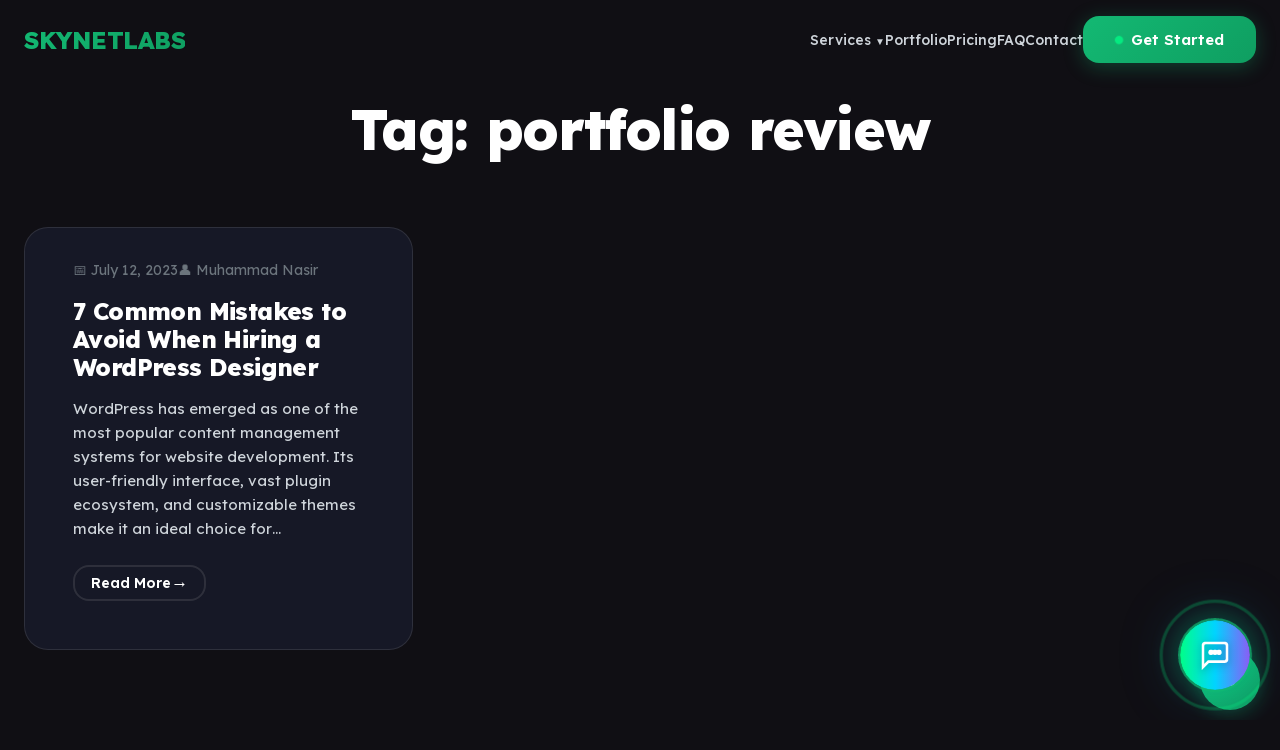

--- FILE ---
content_type: text/html; charset=UTF-8
request_url: https://skynetjoe.com/tag/portfolio-review/
body_size: 13128
content:
<!DOCTYPE html>
<html lang="en-US">
<head>
    <meta charset="UTF-8">
    <meta name="viewport" content="width=device-width, initial-scale=1.0, maximum-scale=5.0">
    <meta http-equiv="X-UA-Compatible" content="IE=edge">

    <!-- Preconnect for Performance -->
    <link rel="preconnect" href="https://fonts.googleapis.com">
    <link rel="preconnect" href="https://fonts.gstatic.com" crossorigin>

    <!-- Google Fonts -->
    <link href="https://fonts.googleapis.com/css2?family=Bricolage+Grotesque:wght@200..800&family=Inter:wght@100..900&family=JetBrains+Mono:wght@400;700&display=swap" rel="stylesheet">

    <!-- Theme Color -->
    <meta name="theme-color" content="#0A0E27">

    <title>portfolio review &#8211; Skynetlabs AI Automation Agency</title>
<meta name='robots' content='max-image-preview:large' />
<link rel="alternate" type="application/rss+xml" title="Skynetlabs AI Automation Agency &raquo; portfolio review Tag Feed" href="https://skynetjoe.com/tag/portfolio-review/feed/" />
<style id='wp-img-auto-sizes-contain-inline-css' type='text/css'>
img:is([sizes=auto i],[sizes^="auto," i]){contain-intrinsic-size:3000px 1500px}
/*# sourceURL=wp-img-auto-sizes-contain-inline-css */
</style>
<style id='wp-block-library-inline-css' type='text/css'>
:root{--wp-block-synced-color:#7a00df;--wp-block-synced-color--rgb:122,0,223;--wp-bound-block-color:var(--wp-block-synced-color);--wp-editor-canvas-background:#ddd;--wp-admin-theme-color:#007cba;--wp-admin-theme-color--rgb:0,124,186;--wp-admin-theme-color-darker-10:#006ba1;--wp-admin-theme-color-darker-10--rgb:0,107,160.5;--wp-admin-theme-color-darker-20:#005a87;--wp-admin-theme-color-darker-20--rgb:0,90,135;--wp-admin-border-width-focus:2px}@media (min-resolution:192dpi){:root{--wp-admin-border-width-focus:1.5px}}.wp-element-button{cursor:pointer}:root .has-very-light-gray-background-color{background-color:#eee}:root .has-very-dark-gray-background-color{background-color:#313131}:root .has-very-light-gray-color{color:#eee}:root .has-very-dark-gray-color{color:#313131}:root .has-vivid-green-cyan-to-vivid-cyan-blue-gradient-background{background:linear-gradient(135deg,#00d084,#0693e3)}:root .has-purple-crush-gradient-background{background:linear-gradient(135deg,#34e2e4,#4721fb 50%,#ab1dfe)}:root .has-hazy-dawn-gradient-background{background:linear-gradient(135deg,#faaca8,#dad0ec)}:root .has-subdued-olive-gradient-background{background:linear-gradient(135deg,#fafae1,#67a671)}:root .has-atomic-cream-gradient-background{background:linear-gradient(135deg,#fdd79a,#004a59)}:root .has-nightshade-gradient-background{background:linear-gradient(135deg,#330968,#31cdcf)}:root .has-midnight-gradient-background{background:linear-gradient(135deg,#020381,#2874fc)}:root{--wp--preset--font-size--normal:16px;--wp--preset--font-size--huge:42px}.has-regular-font-size{font-size:1em}.has-larger-font-size{font-size:2.625em}.has-normal-font-size{font-size:var(--wp--preset--font-size--normal)}.has-huge-font-size{font-size:var(--wp--preset--font-size--huge)}.has-text-align-center{text-align:center}.has-text-align-left{text-align:left}.has-text-align-right{text-align:right}.has-fit-text{white-space:nowrap!important}#end-resizable-editor-section{display:none}.aligncenter{clear:both}.items-justified-left{justify-content:flex-start}.items-justified-center{justify-content:center}.items-justified-right{justify-content:flex-end}.items-justified-space-between{justify-content:space-between}.screen-reader-text{border:0;clip-path:inset(50%);height:1px;margin:-1px;overflow:hidden;padding:0;position:absolute;width:1px;word-wrap:normal!important}.screen-reader-text:focus{background-color:#ddd;clip-path:none;color:#444;display:block;font-size:1em;height:auto;left:5px;line-height:normal;padding:15px 23px 14px;text-decoration:none;top:5px;width:auto;z-index:100000}html :where(.has-border-color){border-style:solid}html :where([style*=border-top-color]){border-top-style:solid}html :where([style*=border-right-color]){border-right-style:solid}html :where([style*=border-bottom-color]){border-bottom-style:solid}html :where([style*=border-left-color]){border-left-style:solid}html :where([style*=border-width]){border-style:solid}html :where([style*=border-top-width]){border-top-style:solid}html :where([style*=border-right-width]){border-right-style:solid}html :where([style*=border-bottom-width]){border-bottom-style:solid}html :where([style*=border-left-width]){border-left-style:solid}html :where(img[class*=wp-image-]){height:auto;max-width:100%}:where(figure){margin:0 0 1em}html :where(.is-position-sticky){--wp-admin--admin-bar--position-offset:var(--wp-admin--admin-bar--height,0px)}@media screen and (max-width:600px){html :where(.is-position-sticky){--wp-admin--admin-bar--position-offset:0px}}

/*# sourceURL=wp-block-library-inline-css */
</style><style id='wp-block-heading-inline-css' type='text/css'>
h1:where(.wp-block-heading).has-background,h2:where(.wp-block-heading).has-background,h3:where(.wp-block-heading).has-background,h4:where(.wp-block-heading).has-background,h5:where(.wp-block-heading).has-background,h6:where(.wp-block-heading).has-background{padding:1.25em 2.375em}h1.has-text-align-left[style*=writing-mode]:where([style*=vertical-lr]),h1.has-text-align-right[style*=writing-mode]:where([style*=vertical-rl]),h2.has-text-align-left[style*=writing-mode]:where([style*=vertical-lr]),h2.has-text-align-right[style*=writing-mode]:where([style*=vertical-rl]),h3.has-text-align-left[style*=writing-mode]:where([style*=vertical-lr]),h3.has-text-align-right[style*=writing-mode]:where([style*=vertical-rl]),h4.has-text-align-left[style*=writing-mode]:where([style*=vertical-lr]),h4.has-text-align-right[style*=writing-mode]:where([style*=vertical-rl]),h5.has-text-align-left[style*=writing-mode]:where([style*=vertical-lr]),h5.has-text-align-right[style*=writing-mode]:where([style*=vertical-rl]),h6.has-text-align-left[style*=writing-mode]:where([style*=vertical-lr]),h6.has-text-align-right[style*=writing-mode]:where([style*=vertical-rl]){rotate:180deg}
/*# sourceURL=https://skynetjoe.com/wp-includes/blocks/heading/style.min.css */
</style>
<style id='wp-block-paragraph-inline-css' type='text/css'>
.is-small-text{font-size:.875em}.is-regular-text{font-size:1em}.is-large-text{font-size:2.25em}.is-larger-text{font-size:3em}.has-drop-cap:not(:focus):first-letter{float:left;font-size:8.4em;font-style:normal;font-weight:100;line-height:.68;margin:.05em .1em 0 0;text-transform:uppercase}body.rtl .has-drop-cap:not(:focus):first-letter{float:none;margin-left:.1em}p.has-drop-cap.has-background{overflow:hidden}:root :where(p.has-background){padding:1.25em 2.375em}:where(p.has-text-color:not(.has-link-color)) a{color:inherit}p.has-text-align-left[style*="writing-mode:vertical-lr"],p.has-text-align-right[style*="writing-mode:vertical-rl"]{rotate:180deg}
/*# sourceURL=https://skynetjoe.com/wp-includes/blocks/paragraph/style.min.css */
</style>
<style id='global-styles-inline-css' type='text/css'>
:root{--wp--preset--aspect-ratio--square: 1;--wp--preset--aspect-ratio--4-3: 4/3;--wp--preset--aspect-ratio--3-4: 3/4;--wp--preset--aspect-ratio--3-2: 3/2;--wp--preset--aspect-ratio--2-3: 2/3;--wp--preset--aspect-ratio--16-9: 16/9;--wp--preset--aspect-ratio--9-16: 9/16;--wp--preset--color--black: #000000;--wp--preset--color--cyan-bluish-gray: #abb8c3;--wp--preset--color--white: #ffffff;--wp--preset--color--pale-pink: #f78da7;--wp--preset--color--vivid-red: #cf2e2e;--wp--preset--color--luminous-vivid-orange: #ff6900;--wp--preset--color--luminous-vivid-amber: #fcb900;--wp--preset--color--light-green-cyan: #7bdcb5;--wp--preset--color--vivid-green-cyan: #00d084;--wp--preset--color--pale-cyan-blue: #8ed1fc;--wp--preset--color--vivid-cyan-blue: #0693e3;--wp--preset--color--vivid-purple: #9b51e0;--wp--preset--gradient--vivid-cyan-blue-to-vivid-purple: linear-gradient(135deg,rgb(6,147,227) 0%,rgb(155,81,224) 100%);--wp--preset--gradient--light-green-cyan-to-vivid-green-cyan: linear-gradient(135deg,rgb(122,220,180) 0%,rgb(0,208,130) 100%);--wp--preset--gradient--luminous-vivid-amber-to-luminous-vivid-orange: linear-gradient(135deg,rgb(252,185,0) 0%,rgb(255,105,0) 100%);--wp--preset--gradient--luminous-vivid-orange-to-vivid-red: linear-gradient(135deg,rgb(255,105,0) 0%,rgb(207,46,46) 100%);--wp--preset--gradient--very-light-gray-to-cyan-bluish-gray: linear-gradient(135deg,rgb(238,238,238) 0%,rgb(169,184,195) 100%);--wp--preset--gradient--cool-to-warm-spectrum: linear-gradient(135deg,rgb(74,234,220) 0%,rgb(151,120,209) 20%,rgb(207,42,186) 40%,rgb(238,44,130) 60%,rgb(251,105,98) 80%,rgb(254,248,76) 100%);--wp--preset--gradient--blush-light-purple: linear-gradient(135deg,rgb(255,206,236) 0%,rgb(152,150,240) 100%);--wp--preset--gradient--blush-bordeaux: linear-gradient(135deg,rgb(254,205,165) 0%,rgb(254,45,45) 50%,rgb(107,0,62) 100%);--wp--preset--gradient--luminous-dusk: linear-gradient(135deg,rgb(255,203,112) 0%,rgb(199,81,192) 50%,rgb(65,88,208) 100%);--wp--preset--gradient--pale-ocean: linear-gradient(135deg,rgb(255,245,203) 0%,rgb(182,227,212) 50%,rgb(51,167,181) 100%);--wp--preset--gradient--electric-grass: linear-gradient(135deg,rgb(202,248,128) 0%,rgb(113,206,126) 100%);--wp--preset--gradient--midnight: linear-gradient(135deg,rgb(2,3,129) 0%,rgb(40,116,252) 100%);--wp--preset--font-size--small: 13px;--wp--preset--font-size--medium: 20px;--wp--preset--font-size--large: 36px;--wp--preset--font-size--x-large: 42px;--wp--preset--spacing--20: 0.44rem;--wp--preset--spacing--30: 0.67rem;--wp--preset--spacing--40: 1rem;--wp--preset--spacing--50: 1.5rem;--wp--preset--spacing--60: 2.25rem;--wp--preset--spacing--70: 3.38rem;--wp--preset--spacing--80: 5.06rem;--wp--preset--shadow--natural: 6px 6px 9px rgba(0, 0, 0, 0.2);--wp--preset--shadow--deep: 12px 12px 50px rgba(0, 0, 0, 0.4);--wp--preset--shadow--sharp: 6px 6px 0px rgba(0, 0, 0, 0.2);--wp--preset--shadow--outlined: 6px 6px 0px -3px rgb(255, 255, 255), 6px 6px rgb(0, 0, 0);--wp--preset--shadow--crisp: 6px 6px 0px rgb(0, 0, 0);}:where(.is-layout-flex){gap: 0.5em;}:where(.is-layout-grid){gap: 0.5em;}body .is-layout-flex{display: flex;}.is-layout-flex{flex-wrap: wrap;align-items: center;}.is-layout-flex > :is(*, div){margin: 0;}body .is-layout-grid{display: grid;}.is-layout-grid > :is(*, div){margin: 0;}:where(.wp-block-columns.is-layout-flex){gap: 2em;}:where(.wp-block-columns.is-layout-grid){gap: 2em;}:where(.wp-block-post-template.is-layout-flex){gap: 1.25em;}:where(.wp-block-post-template.is-layout-grid){gap: 1.25em;}.has-black-color{color: var(--wp--preset--color--black) !important;}.has-cyan-bluish-gray-color{color: var(--wp--preset--color--cyan-bluish-gray) !important;}.has-white-color{color: var(--wp--preset--color--white) !important;}.has-pale-pink-color{color: var(--wp--preset--color--pale-pink) !important;}.has-vivid-red-color{color: var(--wp--preset--color--vivid-red) !important;}.has-luminous-vivid-orange-color{color: var(--wp--preset--color--luminous-vivid-orange) !important;}.has-luminous-vivid-amber-color{color: var(--wp--preset--color--luminous-vivid-amber) !important;}.has-light-green-cyan-color{color: var(--wp--preset--color--light-green-cyan) !important;}.has-vivid-green-cyan-color{color: var(--wp--preset--color--vivid-green-cyan) !important;}.has-pale-cyan-blue-color{color: var(--wp--preset--color--pale-cyan-blue) !important;}.has-vivid-cyan-blue-color{color: var(--wp--preset--color--vivid-cyan-blue) !important;}.has-vivid-purple-color{color: var(--wp--preset--color--vivid-purple) !important;}.has-black-background-color{background-color: var(--wp--preset--color--black) !important;}.has-cyan-bluish-gray-background-color{background-color: var(--wp--preset--color--cyan-bluish-gray) !important;}.has-white-background-color{background-color: var(--wp--preset--color--white) !important;}.has-pale-pink-background-color{background-color: var(--wp--preset--color--pale-pink) !important;}.has-vivid-red-background-color{background-color: var(--wp--preset--color--vivid-red) !important;}.has-luminous-vivid-orange-background-color{background-color: var(--wp--preset--color--luminous-vivid-orange) !important;}.has-luminous-vivid-amber-background-color{background-color: var(--wp--preset--color--luminous-vivid-amber) !important;}.has-light-green-cyan-background-color{background-color: var(--wp--preset--color--light-green-cyan) !important;}.has-vivid-green-cyan-background-color{background-color: var(--wp--preset--color--vivid-green-cyan) !important;}.has-pale-cyan-blue-background-color{background-color: var(--wp--preset--color--pale-cyan-blue) !important;}.has-vivid-cyan-blue-background-color{background-color: var(--wp--preset--color--vivid-cyan-blue) !important;}.has-vivid-purple-background-color{background-color: var(--wp--preset--color--vivid-purple) !important;}.has-black-border-color{border-color: var(--wp--preset--color--black) !important;}.has-cyan-bluish-gray-border-color{border-color: var(--wp--preset--color--cyan-bluish-gray) !important;}.has-white-border-color{border-color: var(--wp--preset--color--white) !important;}.has-pale-pink-border-color{border-color: var(--wp--preset--color--pale-pink) !important;}.has-vivid-red-border-color{border-color: var(--wp--preset--color--vivid-red) !important;}.has-luminous-vivid-orange-border-color{border-color: var(--wp--preset--color--luminous-vivid-orange) !important;}.has-luminous-vivid-amber-border-color{border-color: var(--wp--preset--color--luminous-vivid-amber) !important;}.has-light-green-cyan-border-color{border-color: var(--wp--preset--color--light-green-cyan) !important;}.has-vivid-green-cyan-border-color{border-color: var(--wp--preset--color--vivid-green-cyan) !important;}.has-pale-cyan-blue-border-color{border-color: var(--wp--preset--color--pale-cyan-blue) !important;}.has-vivid-cyan-blue-border-color{border-color: var(--wp--preset--color--vivid-cyan-blue) !important;}.has-vivid-purple-border-color{border-color: var(--wp--preset--color--vivid-purple) !important;}.has-vivid-cyan-blue-to-vivid-purple-gradient-background{background: var(--wp--preset--gradient--vivid-cyan-blue-to-vivid-purple) !important;}.has-light-green-cyan-to-vivid-green-cyan-gradient-background{background: var(--wp--preset--gradient--light-green-cyan-to-vivid-green-cyan) !important;}.has-luminous-vivid-amber-to-luminous-vivid-orange-gradient-background{background: var(--wp--preset--gradient--luminous-vivid-amber-to-luminous-vivid-orange) !important;}.has-luminous-vivid-orange-to-vivid-red-gradient-background{background: var(--wp--preset--gradient--luminous-vivid-orange-to-vivid-red) !important;}.has-very-light-gray-to-cyan-bluish-gray-gradient-background{background: var(--wp--preset--gradient--very-light-gray-to-cyan-bluish-gray) !important;}.has-cool-to-warm-spectrum-gradient-background{background: var(--wp--preset--gradient--cool-to-warm-spectrum) !important;}.has-blush-light-purple-gradient-background{background: var(--wp--preset--gradient--blush-light-purple) !important;}.has-blush-bordeaux-gradient-background{background: var(--wp--preset--gradient--blush-bordeaux) !important;}.has-luminous-dusk-gradient-background{background: var(--wp--preset--gradient--luminous-dusk) !important;}.has-pale-ocean-gradient-background{background: var(--wp--preset--gradient--pale-ocean) !important;}.has-electric-grass-gradient-background{background: var(--wp--preset--gradient--electric-grass) !important;}.has-midnight-gradient-background{background: var(--wp--preset--gradient--midnight) !important;}.has-small-font-size{font-size: var(--wp--preset--font-size--small) !important;}.has-medium-font-size{font-size: var(--wp--preset--font-size--medium) !important;}.has-large-font-size{font-size: var(--wp--preset--font-size--large) !important;}.has-x-large-font-size{font-size: var(--wp--preset--font-size--x-large) !important;}
/*# sourceURL=global-styles-inline-css */
</style>

<style id='classic-theme-styles-inline-css' type='text/css'>
/*! This file is auto-generated */
.wp-block-button__link{color:#fff;background-color:#32373c;border-radius:9999px;box-shadow:none;text-decoration:none;padding:calc(.667em + 2px) calc(1.333em + 2px);font-size:1.125em}.wp-block-file__button{background:#32373c;color:#fff;text-decoration:none}
/*# sourceURL=/wp-includes/css/classic-themes.min.css */
</style>
<link rel='stylesheet' id='skynetlabs-design-system-css' href='https://skynetjoe.com/wp-content/themes/SKYNETLABS-theme-2nd-January/assets/css/design-system.css?ver=2025.1.1' type='text/css' media='all' />
<link rel='stylesheet' id='skynetlabs-animations-css' href='https://skynetjoe.com/wp-content/themes/SKYNETLABS-theme-2nd-January/assets/css/animations.css?ver=2025.1.1' type='text/css' media='all' />
<link rel='stylesheet' id='skynetlabs-components-css' href='https://skynetjoe.com/wp-content/themes/SKYNETLABS-theme-2nd-January/assets/css/components.css?ver=2025.1.1' type='text/css' media='all' />
<link rel='stylesheet' id='skynetlabs-ai-agent-css' href='https://skynetjoe.com/wp-content/themes/SKYNETLABS-theme-2nd-January/assets/css/ai-agent.css?ver=2025.1.1' type='text/css' media='all' />
<link rel='stylesheet' id='skynetlabs-style-css' href='https://skynetjoe.com/wp-content/themes/SKYNETLABS-theme-2nd-January/style.css?ver=2025.1.1' type='text/css' media='all' />
<link rel="https://api.w.org/" href="https://skynetjoe.com/wp-json/" /><link rel="alternate" title="JSON" type="application/json" href="https://skynetjoe.com/wp-json/wp/v2/tags/100" /></head>

<body class="archive tag tag-portfolio-review tag-100 wp-theme-SKYNETLABS-theme-2nd-January">

<!-- ============================================
     🧭 NAVIGATION HEADER
     ============================================ -->
<nav class="navbar">
    <div class="nav-container">
        <!-- Logo -->
        <a href="https://skynetjoe.com" class="nav-logo">
            SKYNETLABS
        </a>

        <!-- Desktop Navigation - Single Page Links -->
        <ul class="nav-menu">
            <!-- Services Link -->
            <li class="nav-item">
                <a href="#services" class="nav-link nav-scroll">
                    Services <span style="font-size: 0.7em;">▼</span>
                </a>

                <!-- Mega Menu with Service Modal Triggers -->
                <div class="mega-menu">
                    <div class="mega-menu-grid">

                        <!-- Column 1: Automation -->
                        <div class="mega-menu-column">
                            <h4>AUTOMATION</h4>
                            <ul class="mega-menu-links">
                                <li><a href="#services" class="nav-scroll" data-service="n8n">n8n Workflows</a></li>
                                <li><a href="#services" class="nav-scroll" data-service="ghl">GoHighLevel CRM</a></li>
                                <li><a href="#services" class="nav-scroll" data-service="zapier">Zapier & Make</a></li>
                                <li><a href="#services" class="nav-scroll" data-service="social">Social Media Auto</a></li>
                            </ul>
                        </div>

                        <!-- Column 2: AI Content -->
                        <div class="mega-menu-column">
                            <h4>AI CONTENT</h4>
                            <ul class="mega-menu-links">
                                <li><a href="#services" class="nav-scroll" data-service="video">AI Video Creation</a></li>
                                <li><a href="#services" class="nav-scroll" data-service="youtube">YouTube Automation</a></li>
                                <li><a href="#services" class="nav-scroll" data-service="tiktok">TikTok Automation</a></li>
                                <li><a href="#services" class="nav-scroll" data-service="facebook">Facebook Automation</a></li>
                            </ul>
                        </div>

                        <!-- Column 3: Development -->
                        <div class="mega-menu-column">
                            <h4>DEVELOPMENT</h4>
                            <ul class="mega-menu-links">
                                <li><a href="#services" class="nav-scroll" data-service="wordpress">WordPress & SEO</a></li>
                                <li><a href="#services" class="nav-scroll" data-service="ecommerce">E-commerce Auto</a></li>
                                <li><a href="#services" class="nav-scroll" data-service="vibe">Vibe-Coded Sites</a></li>
                                <li><a href="#services" class="nav-scroll" data-service="chatbot">AI Chatbots</a></li>
                            </ul>
                        </div>

                        <!-- Column 4: Consulting -->
                        <div class="mega-menu-column">
                            <h4>CONSULTING</h4>
                            <ul class="mega-menu-links">
                                <li><a href="#services" class="nav-scroll" data-service="systems">Business Systems</a></li>
                                <li><a href="#services" class="nav-scroll" data-service="strategy">Strategy & Training</a></li>
                                <li><a href="#services" class="nav-scroll" data-service="branding">Branding & Design</a></li>
                                <li><a href="#services" class="nav-scroll" data-service="content">Content Creation</a></li>
                            </ul>
                        </div>

                    </div>
                </div>
            </li>

            <li><a href="#portfolio" class="nav-link nav-scroll">Portfolio</a></li>
            <li><a href="#pricing" class="nav-link nav-scroll">Pricing</a></li>
            <li><a href="#faq" class="nav-link nav-scroll">FAQ</a></li>
            <li><a href="#contact" class="nav-link nav-scroll">Contact</a></li>

            <!-- CTA Button -->
            <li>
                <a href="#contact" class="btn btn-primary nav-scroll" data-magnetic>
                    <span style="display: inline-block; width: 8px; height: 8px; background: var(--ai-neon-green, #00FF88); border-radius: 50%; animation: pulse 2s infinite; margin-right: 8px;"></span>
                    Get Started
                </a>
            </li>
        </ul>

        <!-- Mobile Menu Toggle -->
        <button class="nav-toggle" aria-label="Toggle Navigation">
            <span></span>
            <span></span>
            <span></span>
        </button>
    </div>
</nav>

<!-- Navigation Styles & Scripts -->
<style>
/* Navbar Base Styles */
.navbar {
    position: fixed;
    top: 0;
    left: 0;
    right: 0;
    z-index: var(--z-fixed, 1200);
    padding: var(--space-4, 1rem) 0;
    transition: all 0.3s ease;
    background: transparent;
}

.navbar.scrolled {
    background: rgba(3, 2, 8, 0.95);
    backdrop-filter: blur(20px);
    -webkit-backdrop-filter: blur(20px);
    border-bottom: 1px solid var(--glass-border, rgba(255, 255, 255, 0.1));
    padding: var(--space-3, 0.75rem) 0;
}

.nav-container {
    max-width: var(--container-2xl, 1536px);
    margin: 0 auto;
    padding: 0 var(--space-6, 1.5rem);
    display: flex;
    align-items: center;
    justify-content: space-between;
}

.nav-logo {
    font-size: var(--text-h5, 1.25rem);
    font-weight: var(--weight-extrabold, 800);
    color: var(--white, #fff);
    text-decoration: none;
    letter-spacing: -0.02em;
}

.nav-menu {
    display: flex;
    align-items: center;
    gap: var(--space-8, 2rem);
    list-style: none;
    margin: 0;
    padding: 0;
}

.nav-link {
    color: var(--gray-300, #c6c7c6);
    font-size: var(--text-sm, 14px);
    font-weight: var(--weight-medium, 500);
    text-decoration: none;
    transition: color 0.2s ease;
    cursor: pointer;
}

.nav-link:hover {
    color: var(--white, #fff);
}

/* Mega Menu */
.nav-item {
    position: relative;
}

.mega-menu {
    position: absolute;
    top: 100%;
    left: 50%;
    transform: translateX(-50%) translateY(10px);
    width: 700px;
    padding: var(--space-6, 1.5rem);
    background: var(--skynet-surface, #1f1f23);
    border: 1px solid var(--glass-border, rgba(255, 255, 255, 0.1));
    border-radius: var(--radius-xl, 1rem);
    opacity: 0;
    visibility: hidden;
    transition: all 0.3s ease;
    z-index: 100;
}

.nav-item:hover .mega-menu {
    opacity: 1;
    visibility: visible;
    transform: translateX(-50%) translateY(0);
}

.mega-menu-grid {
    display: grid;
    grid-template-columns: repeat(4, 1fr);
    gap: var(--space-6, 1.5rem);
}

.mega-menu-column h4 {
    font-size: var(--text-xs, 12px);
    font-weight: var(--weight-bold, 700);
    color: var(--skynet-primary, #13b973);
    margin-bottom: var(--space-3, 0.75rem);
    letter-spacing: 0.1em;
}

.mega-menu-links {
    list-style: none;
    padding: 0;
    margin: 0;
}

.mega-menu-links li {
    margin-bottom: var(--space-2, 0.5rem);
}

.mega-menu-links a {
    font-size: var(--text-sm, 14px);
    color: var(--gray-400, #98989d);
    text-decoration: none;
    transition: color 0.2s ease;
}

.mega-menu-links a:hover {
    color: var(--white, #fff);
}

/* Mobile Toggle */
.nav-toggle {
    display: none;
    flex-direction: column;
    gap: 5px;
    background: none;
    border: none;
    cursor: pointer;
    padding: 5px;
}

.nav-toggle span {
    display: block;
    width: 24px;
    height: 2px;
    background: var(--white, #fff);
    transition: all 0.3s ease;
}

/* Mobile Responsive */
@media (max-width: 1024px) {
    .nav-menu {
        position: fixed;
        top: 0;
        right: -100%;
        width: 80%;
        max-width: 400px;
        height: 100vh;
        background: var(--skynet-surface, #1f1f23);
        flex-direction: column;
        align-items: flex-start;
        padding: var(--space-20, 5rem) var(--space-6, 1.5rem);
        gap: var(--space-4, 1rem);
        transition: right 0.3s ease;
    }

    .nav-menu.active {
        right: 0;
    }

    .nav-toggle {
        display: flex;
    }

    .mega-menu {
        position: static;
        transform: none;
        width: 100%;
        opacity: 1;
        visibility: visible;
        display: none;
        background: var(--skynet-darker, #030208);
        margin-top: var(--space-2, 0.5rem);
    }

    .nav-item.menu-open .mega-menu {
        display: block;
    }

    .mega-menu-grid {
        grid-template-columns: 1fr 1fr;
    }
}

@keyframes scroll-left {
    from { transform: translateX(0); }
    to { transform: translateX(-50%); }
}

@keyframes pulse {
    0%, 100% { opacity: 1; transform: scale(1); }
    50% { opacity: 0.5; transform: scale(1.1); }
}
</style>

<script>
document.addEventListener('DOMContentLoaded', function() {
    // Sticky Navbar on Scroll
    const navbar = document.querySelector('.navbar');
    window.addEventListener('scroll', function() {
        if (window.scrollY > 50) {
            navbar.classList.add('scrolled');
        } else {
            navbar.classList.remove('scrolled');
        }
    });

    // Mobile Menu Toggle
    const navToggle = document.querySelector('.nav-toggle');
    const navMenu = document.querySelector('.nav-menu');

    if (navToggle) {
        navToggle.addEventListener('click', function() {
            navMenu.classList.toggle('active');
        });
    }

    // Smooth Scroll for Navigation Links
    document.querySelectorAll('.nav-scroll').forEach(link => {
        link.addEventListener('click', function(e) {
            e.preventDefault();
            const href = this.getAttribute('href');

            // Close mobile menu if open
            navMenu.classList.remove('active');

            // Scroll to section
            if (href.startsWith('#')) {
                const target = document.querySelector(href);
                if (target) {
                    const navHeight = navbar.offsetHeight;
                    const targetPosition = target.offsetTop - navHeight;

                    window.scrollTo({
                        top: targetPosition,
                        behavior: 'smooth'
                    });
                }
            }
        });
    });

    // Mobile Mega Menu Toggle
    const navItems = document.querySelectorAll('.nav-item');
    navItems.forEach(item => {
        const link = item.querySelector('.nav-link');
        if (window.innerWidth <= 1024) {
            link.addEventListener('click', function(e) {
                if (item.querySelector('.mega-menu')) {
                    e.preventDefault();
                    item.classList.toggle('menu-open');
                }
            });
        }
    });
});
</script>

<!-- ============================================
     📄 MAIN CONTENT AREA
     ============================================ -->
<main class="site-main" style="min-height: 80vh; padding: var(--space-24) 0;">
    <div class="container">

        
            <!-- Page/Post Header -->
            <header class="page-header" style="margin-bottom: var(--space-16); text-align: center;">
                                    <h1 class="page-title" data-scroll="fade-up">
                        Tag: <span>portfolio review</span>                    </h1>
                                                </header>

            <!-- Posts Grid -->
            <div class="posts-grid" style="display: grid; grid-template-columns: repeat(auto-fill, minmax(350px, 1fr)); gap: var(--space-8);">

                
                    <!-- Post Card -->
                    <article id="post-8319" class="card post-8319 post type-post status-publish format-standard hentry category-wordpress-web-design tag-common-mistakes tag-communication tag-development-process tag-hiring-a-wordpress-designer tag-portfolio-review tag-price-vs-quality tag-project-requirements tag-responsive-design tag-wordpress-designer tag-wordpress-plugins" data-scroll="fade-up" style="animation-delay: 0.1s;">

                        
                        <div style="padding: 0 var(--space-4) var(--space-4);">
                            <!-- Post Meta -->
                            <div style="display: flex; gap: var(--space-4); margin-bottom: var(--space-4); color: var(--gray-500); font-size: var(--text-sm);">
                                <span>📅 July 12, 2023</span>
                                <span>👤 Muhammad Nasir</span>
                            </div>

                            <!-- Post Title -->
                            <h2 style="font-size: var(--text-h5); margin-bottom: var(--space-4);">
                                <a href="https://skynetjoe.com/common-mistakes-hiring-wordpress-designer/" style="color: var(--white); text-decoration: none; transition: color var(--duration-fast) var(--ease-out);">
                                    7 Common Mistakes to Avoid When Hiring a WordPress Designer                                </a>
                            </h2>

                            <!-- Post Excerpt -->
                            <div style="color: var(--gray-400); margin-bottom: var(--space-6); line-height: 1.6;">
                                <p>WordPress has emerged as one of the most popular content management systems for website development. Its user-friendly interface, vast plugin ecosystem, and customizable themes make it an ideal choice for&#8230;</p>
                            </div>

                            <!-- Read More Button -->
                            <a href="https://skynetjoe.com/common-mistakes-hiring-wordpress-designer/" class="btn btn-outline btn-sm btn-arrow">
                                Read More
                            </a>
                        </div>

                        <style>
                            #post-8319:hover img {
                                transform: scale(1.1);
                            }

                            #post-8319:hover h2 a {
                                color: var(--skynet-primary);
                            }
                        </style>
                    </article>

                
            </div>

            <!-- Pagination -->
            
        
    </div>
</main>

<!-- ============================================
     FOOTER STYLES
     ============================================ -->
<style>
.footer {
    background: var(--skynet-darker, #030208);
    padding: 80px 0 30px;
    border-top: 1px solid rgba(255, 255, 255, 0.05);
}

.footer-grid {
    display: grid;
    grid-template-columns: 1.5fr 1fr 1fr 1fr 1fr;
    gap: 40px;
    margin-bottom: 60px;
}

.footer-column h3 {
    font-size: 1.5rem;
    font-weight: 800;
    background: linear-gradient(135deg, #13b973 0%, #00D4FF 100%);
    -webkit-background-clip: text;
    -webkit-text-fill-color: transparent;
    background-clip: text;
    margin-bottom: 16px;
}

.footer-column h4 {
    font-size: 14px;
    font-weight: 700;
    color: var(--white, #fff);
    text-transform: uppercase;
    letter-spacing: 0.1em;
    margin-bottom: 20px;
}

.footer-column > p {
    color: var(--gray-400, #98989d);
    font-size: 14px;
    line-height: 1.7;
    margin-bottom: 20px;
}

.footer-social {
    display: flex;
    gap: 12px;
}

.social-icon {
    width: 40px;
    height: 40px;
    border-radius: 10px;
    background: rgba(255, 255, 255, 0.05);
    border: 1px solid rgba(255, 255, 255, 0.1);
    display: flex;
    align-items: center;
    justify-content: center;
    color: var(--gray-400, #98989d);
    transition: all 0.3s ease;
}

.social-icon:hover {
    background: var(--skynet-primary, #13b973);
    border-color: var(--skynet-primary, #13b973);
    color: var(--white, #fff);
    transform: translateY(-3px);
}

.footer-links {
    list-style: none;
    padding: 0;
    margin: 0;
}

.footer-links li {
    margin-bottom: 12px;
}

.footer-links a {
    color: var(--gray-400, #98989d);
    text-decoration: none;
    font-size: 14px;
    transition: color 0.3s ease;
}

.footer-links a:hover {
    color: var(--skynet-primary, #13b973);
}

.footer-bottom {
    display: flex;
    justify-content: space-between;
    align-items: center;
    padding-top: 30px;
    border-top: 1px solid rgba(255, 255, 255, 0.05);
}

.footer-bottom p {
    color: var(--gray-500, #6b6b70);
    font-size: 13px;
    margin: 0;
}

@media (max-width: 1024px) {
    .footer-grid {
        grid-template-columns: 1fr 1fr 1fr;
    }
}

@media (max-width: 768px) {
    .footer-grid {
        grid-template-columns: 1fr 1fr;
        gap: 30px;
    }

    .footer-bottom {
        flex-direction: column;
        gap: 12px;
        text-align: center;
    }
}

@media (max-width: 480px) {
    .footer-grid {
        grid-template-columns: 1fr;
    }
}
</style>

<!-- ============================================
     FOOTER
     ============================================ -->
<footer class="footer">
    <div class="container">
        <!-- Footer Grid -->
        <div class="footer-grid">

            <!-- Column 1: Brand -->
            <div class="footer-column">
                <h3>SKYNETLABS</h3>
                <p>
                    AI Automation Specialist transforming businesses with 500+ automated workflows. We help businesses save 20+ hours per week.
                </p>
                <div class="footer-social">
                    <a href="https://linkedin.com/company/skynetlabs" class="social-icon" aria-label="LinkedIn" target="_blank">
                        <svg width="20" height="20" fill="currentColor" viewBox="0 0 24 24">
                            <path d="M19 0h-14c-2.761 0-5 2.239-5 5v14c0 2.761 2.239 5 5 5h14c2.762 0 5-2.239 5-5v-14c0-2.761-2.238-5-5-5zm-11 19h-3v-11h3v11zm-1.5-12.268c-.966 0-1.75-.79-1.75-1.764s.784-1.764 1.75-1.764 1.75.79 1.75 1.764-.783 1.764-1.75 1.764zm13.5 12.268h-3v-5.604c0-3.368-4-3.113-4 0v5.604h-3v-11h3v1.765c1.396-2.586 7-2.777 7 2.476v6.759z"/>
                        </svg>
                    </a>
                    <a href="https://twitter.com/skynetlabs" class="social-icon" aria-label="Twitter" target="_blank">
                        <svg width="20" height="20" fill="currentColor" viewBox="0 0 24 24">
                            <path d="M24 4.557c-.883.392-1.832.656-2.828.775 1.017-.609 1.798-1.574 2.165-2.724-.951.564-2.005.974-3.127 1.195-.897-.957-2.178-1.555-3.594-1.555-3.179 0-5.515 2.966-4.797 6.045-4.091-.205-7.719-2.165-10.148-5.144-1.29 2.213-.669 5.108 1.523 6.574-.806-.026-1.566-.247-2.229-.616-.054 2.281 1.581 4.415 3.949 4.89-.693.188-1.452.232-2.224.084.626 1.956 2.444 3.379 4.6 3.419-2.07 1.623-4.678 2.348-7.29 2.04 2.179 1.397 4.768 2.212 7.548 2.212 9.142 0 14.307-7.721 13.995-14.646.962-.695 1.797-1.562 2.457-2.549z"/>
                        </svg>
                    </a>
                    <a href="https://youtube.com/@skynetlabs" class="social-icon" aria-label="YouTube" target="_blank">
                        <svg width="20" height="20" fill="currentColor" viewBox="0 0 24 24">
                            <path d="M19.615 3.184c-3.604-.246-11.631-.245-15.23 0-3.897.266-4.356 2.62-4.385 8.816.029 6.185.484 8.549 4.385 8.816 3.6.245 11.626.246 15.23 0 3.897-.266 4.356-2.62 4.385-8.816-.029-6.185-.484-8.549-4.385-8.816zm-10.615 12.816v-8l8 3.993-8 4.007z"/>
                        </svg>
                    </a>
                    <a href="https://github.com/skynetlabs" class="social-icon" aria-label="GitHub" target="_blank">
                        <svg width="20" height="20" fill="currentColor" viewBox="0 0 24 24">
                            <path d="M12 0c-6.626 0-12 5.373-12 12 0 5.302 3.438 9.8 8.207 11.387.599.111.793-.261.793-.577v-2.234c-3.338.726-4.033-1.416-4.033-1.416-.546-1.387-1.333-1.756-1.333-1.756-1.089-.745.083-.729.083-.729 1.205.084 1.839 1.237 1.839 1.237 1.07 1.834 2.807 1.304 3.492.997.107-.775.418-1.305.762-1.604-2.665-.305-5.467-1.334-5.467-5.931 0-1.311.469-2.381 1.236-3.221-.124-.303-.535-1.524.117-3.176 0 0 1.008-.322 3.301 1.23.957-.266 1.983-.399 3.003-.404 1.02.005 2.047.138 3.006.404 2.291-1.552 3.297-1.23 3.297-1.23.653 1.653.242 2.874.118 3.176.77.84 1.235 1.911 1.235 3.221 0 4.609-2.807 5.624-5.479 5.921.43.372.823 1.102.823 2.222v3.293c0 .319.192.694.801.576 4.765-1.589 8.199-6.086 8.199-11.386 0-6.627-5.373-12-12-12z"/>
                        </svg>
                    </a>
                </div>
            </div>

            <!-- Column 2: Services (Anchor Links) -->
            <div class="footer-column">
                <h4>Services</h4>
                <ul class="footer-links">
                    <li><a href="#services" class="nav-scroll">n8n Automation</a></li>
                    <li><a href="#services" class="nav-scroll">GoHighLevel CRM</a></li>
                    <li><a href="#services" class="nav-scroll">AI Video Creation</a></li>
                    <li><a href="#services" class="nav-scroll">YouTube Automation</a></li>
                    <li><a href="#services" class="nav-scroll">AI Chatbots</a></li>
                    <li><a href="#services" class="nav-scroll">View All Services</a></li>
                </ul>
            </div>

            <!-- Column 3: Quick Links (Anchor Links) -->
            <div class="footer-column">
                <h4>Quick Links</h4>
                <ul class="footer-links">
                    <li><a href="#home" class="nav-scroll">Home</a></li>
                    <li><a href="#portfolio" class="nav-scroll">Portfolio</a></li>
                    <li><a href="#pricing" class="nav-scroll">Pricing</a></li>
                    <li><a href="#testimonials" class="nav-scroll">Testimonials</a></li>
                    <li><a href="#faq" class="nav-scroll">FAQ</a></li>
                    <li><a href="#contact" class="nav-scroll">Contact</a></li>
                </ul>
            </div>

            <!-- Column 4: Resources -->
            <div class="footer-column">
                <h4>Resources</h4>
                <ul class="footer-links">
                    <li><a href="#portfolio" class="nav-scroll">Case Studies</a></li>
                    <li><a href="#process" class="nav-scroll">Our Process</a></li>
                    <li><a href="#tools" class="nav-scroll">Tech Stack</a></li>
                    <li><a href="#roi" class="nav-scroll">ROI Calculator</a></li>
                    <li><a href="https://skynetjoe.com/privacy">Privacy Policy</a></li>
                    <li><a href="https://skynetjoe.com/terms">Terms of Service</a></li>
                </ul>
            </div>

            <!-- Column 5: Contact -->
            <div class="footer-column">
                <h4>Contact</h4>
                <ul class="footer-links">
                    <li>
                        <a href="mailto:hello@skynetlabs.ai">
                            hello@skynetlabs.ai
                        </a>
                    </li>
                    <li>
                        <a href="https://wa.me/923001001957" target="_blank">
                            +92 300 1001957
                        </a>
                    </li>
                    <li>
                        <a href="https://www.fiverr.com/skynetjoellc" target="_blank">
                            Fiverr: skynetjoellc
                        </a>
                    </li>
                    <li>
                        <a href="https://calendly.com/skynetlabs" target="_blank">
                            Book a Call
                        </a>
                    </li>
                </ul>
            </div>

        </div>

        <!-- Footer Bottom -->
        <div class="footer-bottom">
            <p>
                &copy; 2026 SkynetLabs AI Automation Agency. All rights reserved.
            </p>
            <p>
                Built with AI & Automation
            </p>
        </div>
    </div>
</footer>

<!-- WhatsApp Floating Button -->
<a href="https://wa.me/923001001957"
   target="_blank"
   class="btn btn-primary btn-icon-lg animate-float"
   style="position: fixed; bottom: 30px; right: 30px; z-index: var(--z-fixed); border-radius: 50%; width: 60px; height: 60px; box-shadow: 0 4px 20px var(--skynet-primary-glow);"
   aria-label="WhatsApp Chat">
    <svg width="30" height="30" fill="currentColor" viewBox="0 0 24 24">
        <path d="M.057 24l1.687-6.163c-1.041-1.804-1.588-3.849-1.587-5.946.003-6.556 5.338-11.891 11.893-11.891 3.181.001 6.167 1.24 8.413 3.488 2.245 2.248 3.481 5.236 3.48 8.414-.003 6.557-5.338 11.892-11.893 11.892-1.99-.001-3.951-.5-5.688-1.448l-6.305 1.654zm6.597-3.807c1.676.995 3.276 1.591 5.392 1.592 5.448 0 9.886-4.434 9.889-9.885.002-5.462-4.415-9.89-9.881-9.892-5.452 0-9.887 4.434-9.889 9.884-.001 2.225.651 3.891 1.746 5.634l-.999 3.648 3.742-.981zm11.387-5.464c-.074-.124-.272-.198-.57-.347-.297-.149-1.758-.868-2.031-.967-.272-.099-.47-.149-.669.149-.198.297-.768.967-.941 1.165-.173.198-.347.223-.644.074-.297-.149-1.255-.462-2.39-1.475-.883-.788-1.48-1.761-1.653-2.059-.173-.297-.018-.458.130-.606.134-.133.297-.347.446-.521.151-.172.2-.296.3-.495.099-.198.05-.372-.025-.521-.075-.148-.669-1.611-.916-2.206-.242-.579-.487-.501-.669-.51l-.57-.01c-.198 0-.52.074-.792.372s-1.04 1.016-1.04 2.479 1.065 2.876 1.213 3.074c.149.198 2.095 3.2 5.076 4.487.709.306 1.263.489 1.694.626.712.226 1.36.194 1.872.118.571-.085 1.758-.719 2.006-1.413.248-.695.248-1.29.173-1.414z"/>
    </svg>
</a>

<script type="speculationrules">
{"prefetch":[{"source":"document","where":{"and":[{"href_matches":"/*"},{"not":{"href_matches":["/wp-*.php","/wp-admin/*","/wp-content/uploads/*","/wp-content/*","/wp-content/plugins/*","/wp-content/themes/SKYNETLABS-theme-2nd-January/*","/*\\?(.+)"]}},{"not":{"selector_matches":"a[rel~=\"nofollow\"]"}},{"not":{"selector_matches":".no-prefetch, .no-prefetch a"}}]},"eagerness":"conservative"}]}
</script>
<script src="https://skynetjoe.com/wp-content/themes/SKYNETLABS-theme-2nd-January/assets/js/animations.js?ver=2025.1.1" defer></script><script type="text/javascript" src="https://skynetjoe.com/wp-content/themes/SKYNETLABS-theme-2nd-January/assets/js/neural-network.js?ver=2025.1.1" id="skynetlabs-neural-network-js"></script>
<script type="text/javascript" src="https://skynetjoe.com/wp-content/themes/SKYNETLABS-theme-2nd-January/assets/js/ai-agent.js?ver=2025.1.1" id="skynetlabs-ai-agent-js"></script>
<script type="text/javascript" id="skynetlabs-app-js-extra">
/* <![CDATA[ */
var skynetlabsData = {"ajaxUrl":"https://skynetjoe.com/wp-admin/admin-ajax.php","nonce":"693f97209e","siteUrl":"https://skynetjoe.com"};
//# sourceURL=skynetlabs-app-js-extra
/* ]]> */
</script>
<script src="https://skynetjoe.com/wp-content/themes/SKYNETLABS-theme-2nd-January/assets/js/app.js?ver=2025.1.1" defer></script>
</body>
</html>

<!-- Dynamic page generated in 0.078 seconds. -->
<!-- Cached page generated by WP-Super-Cache on 2026-01-29 16:03:15 -->

<!-- super cache -->

--- FILE ---
content_type: text/css
request_url: https://skynetjoe.com/wp-content/themes/SKYNETLABS-theme-2nd-January/assets/css/design-system.css?ver=2025.1.1
body_size: 3651
content:
/*
╔══════════════════════════════════════════════════════════════╗
║  SKYNETLABS DESIGN SYSTEM                                     ║
║  Professional SaaS Design Language                            ║
║  Version: 2025.2.0                                            ║
╚══════════════════════════════════════════════════════════════╝
*/

/* Font Import - Lexend Professional */
@import url('https://fonts.googleapis.com/css2?family=Lexend:wght@300;400;500;600;700;800;900&display=swap');

/* ============================================
   🎨 COLOR SYSTEM
   ============================================ */

:root {
  /* Primary Brand Colors - PROFESSIONAL SAAS THEME */
  --skynet-dark: #100f14;
  --skynet-darker: #030208;
  --skynet-deepest: #000000;
  --skynet-surface: #1f1f23;
  --skynet-surface-alt: #29282d;

  --skynet-primary: #13b973;      /* Professional Green */
  --skynet-primary-glow: rgba(19, 185, 115, 0.3);
  --skynet-primary-dark: #0f9e61;
  --skynet-primary-light: #1ed17f;

  /* Secondary Brand Colors */
  --skynet-secondary: #8B5CF6;           /* Vibrant Purple */
  --skynet-secondary-glow: rgba(139, 92, 246, 0.3);
  --skynet-secondary-dark: #7C3AED;
  --skynet-secondary-light: #A78BFA;

  /* AI Neon Colors */
  --ai-neon-green: #00FF88;
  --ai-neon-green-glow: rgba(0, 255, 136, 0.4);
  --ai-neon-cyan: #00D4FF;
  --ai-neon-cyan-glow: rgba(0, 212, 255, 0.4);
  --ai-neon-purple: #BF00FF;
  --ai-neon-purple-glow: rgba(191, 0, 255, 0.4);

  /* Extended Color Palette */
  --cyan-300: #67E8F9;
  --cyan-400: #22D3EE;
  --purple-400: #C084FC;
  --purple-500: #A855F7;
  --red-400: #F87171;
  --red-500: #EF4444;
  --orange-400: #FB923C;
  --yellow-400: #FACC15;

  /* Neutral Palette */
  --gray-950: #0a0a0b;
  --gray-900: #1a1a1c;
  --gray-800: #29282d;
  --gray-700: #353539;
  --gray-600: #464646;
  --gray-500: #6e6e73;
  --gray-400: #98989d;
  --gray-300: #c6c7c6;
  --gray-200: #e5e5e5;
  --gray-100: #f7f7f7;

  /* Gradient System - PROFESSIONAL */
  --gradient-primary: linear-gradient(135deg, #13b973 0%, #0f9e61 100%);
  --gradient-primary-hover: linear-gradient(135deg, #1ed17f 0%, #13b973 100%);
  --gradient-dark: linear-gradient(180deg, #030208 0%, #100f14 100%);
  --gradient-surface: linear-gradient(135deg, #1f1f23 0%, #2e2d35 100%);
  --gradient-subtle: linear-gradient(180deg, rgba(19, 185, 115, 0.05) 0%, transparent 100%);

  /* Advanced Holographic Gradients */
  --gradient-holographic: linear-gradient(
    135deg,
    #13b973 0%,
    #00D4FF 25%,
    #8B5CF6 50%,
    #00FF88 75%,
    #13b973 100%
  );
  --gradient-neural: linear-gradient(90deg, #00FF88 0%, #00D4FF 50%, #8B5CF6 100%);
  --gradient-neon: linear-gradient(135deg, #00FF88 0%, #00D4FF 100%);
  --gradient-cyber: linear-gradient(135deg, #8B5CF6 0%, #00D4FF 50%, #00FF88 100%);

  /* Radial Glows - SUBTLE PROFESSIONAL */
  --gradient-glow: radial-gradient(circle at 50% 50%, rgba(19, 185, 115, 0.15) 0%, transparent 70%);
  --gradient-glow-large: radial-gradient(ellipse at center,
    rgba(19, 185, 115, 0.1) 0%,
    transparent 60%);

  /* Mesh Background - SUBTLE DEPTH */
  --gradient-mesh:
    radial-gradient(at 20% 30%, rgba(19, 185, 115, 0.08) 0px, transparent 50%),
    radial-gradient(at 80% 70%, rgba(19, 185, 115, 0.05) 0px, transparent 50%);

  /* Neutral Colors */
  --white: #FFFFFF;
  --gray-50: #F8F9FA;
  --gray-100: #E9ECEF;
  --gray-200: #DEE2E6;
  --gray-300: #CED4DA;
  --gray-400: #ADB5BD;
  --gray-500: #6C757D;
  --gray-600: #495057;
  --gray-700: #343A40;
  --gray-800: #1A1D2E;
  --gray-900: #0D1117;

  /* Semantic Colors */
  --success: #00FF88;
  --success-glow: rgba(0, 255, 136, 0.3);
  --warning: #FFB800;
  --warning-glow: rgba(255, 184, 0, 0.3);
  --error: #FF4757;
  --error-glow: rgba(255, 71, 87, 0.3);
  --info: #00D4FF;
  --info-glow: rgba(0, 212, 255, 0.3);

  /* Glass Morphism */
  --glass-bg: rgba(26, 29, 46, 0.7);
  --glass-border: rgba(255, 255, 255, 0.1);
  --glass-blur: blur(20px);

  /* Shadows - PROFESSIONAL DEPTH */
  --shadow-sm: 0 1px 2px rgba(0, 0, 0, 0.3);
  --shadow-md: 0 4px 8px rgba(0, 0, 0, 0.4);
  --shadow-lg: 0 8px 16px rgba(0, 0, 0, 0.5);
  --shadow-xl: 0 16px 32px rgba(0, 0, 0, 0.6);

  /* Subtle Glow Effects - Professional */
  --shadow-glow-primary: 0 0 20px var(--skynet-primary-glow);
  --shadow-glow-secondary: 0 0 20px var(--skynet-secondary-glow);
  --shadow-glow-subtle: 0 0 30px rgba(19, 185, 115, 0.2);
  --shadow-glow-holographic: 0 0 30px rgba(0, 255, 136, 0.3), 0 0 60px rgba(0, 212, 255, 0.2), 0 0 90px rgba(139, 92, 246, 0.1);
  --shadow-glow-neon: 0 0 20px var(--ai-neon-green-glow), 0 0 40px var(--ai-neon-cyan-glow);
  --shadow-card: 0 2px 8px rgba(0, 0, 0, 0.4), 0 0 1px rgba(255, 255, 255, 0.05);
  --shadow-card-hover: 0 8px 24px rgba(0, 0, 0, 0.5), 0 0 1px rgba(19, 185, 115, 0.3);

  /* ============================================
     📝 TYPOGRAPHY SYSTEM
     ============================================ */

  /* Font Families - PROFESSIONAL */
  --font-display: 'Lexend', -apple-system, BlinkMacSystemFont, 'Segoe UI', sans-serif;
  --font-heading: 'Lexend', -apple-system, BlinkMacSystemFont, 'Segoe UI', sans-serif;
  --font-body: 'Lexend', -apple-system, BlinkMacSystemFont, 'Segoe UI', sans-serif;
  --font-mono: 'SF Mono', 'Monaco', 'Courier New', monospace;

  /* Font Sizes - Professional Scale */
  --text-hero: clamp(48px, 6vw, 68px);
  --text-h1: clamp(40px, 5vw, 56px);
  --text-h2: clamp(32px, 4vw, 44px);
  --text-h3: clamp(28px, 3.5vw, 36px);
  --text-h4: clamp(24px, 3vw, 28px);
  --text-h5: clamp(20px, 2.5vw, 24px);
  --text-h6: clamp(18px, 2vw, 20px);
  --text-xl: 18px;
  --text-lg: 16px;
  --text-base: 15px;
  --text-sm: 14px;
  --text-xs: 12px;

  /* Line Heights */
  --leading-tight: 1.2;
  --leading-snug: 1.375;
  --leading-normal: 1.5;
  --leading-relaxed: 1.625;
  --leading-loose: 2;

  /* Font Weights */
  --weight-light: 300;
  --weight-normal: 400;
  --weight-medium: 500;
  --weight-semibold: 600;
  --weight-bold: 700;
  --weight-extrabold: 800;
  --weight-black: 900;

  /* Letter Spacing */
  --tracking-tighter: -0.05em;
  --tracking-tight: -0.025em;
  --tracking-normal: 0;
  --tracking-wide: 0.025em;
  --tracking-wider: 0.05em;
  --tracking-widest: 0.1em;

  /* ============================================
     📏 SPACING SYSTEM
     ============================================ */

  --space-0: 0;
  --space-1: 0.25rem;    /* 4px */
  --space-2: 0.5rem;     /* 8px */
  --space-3: 0.75rem;    /* 12px */
  --space-4: 1rem;       /* 16px */
  --space-5: 1.25rem;    /* 20px */
  --space-6: 1.5rem;     /* 24px */
  --space-8: 2rem;       /* 32px */
  --space-10: 2.5rem;    /* 40px */
  --space-12: 3rem;      /* 48px */
  --space-16: 4rem;      /* 64px */
  --space-20: 5rem;      /* 80px */
  --space-24: 6rem;      /* 96px */
  --space-32: 8rem;      /* 128px */
  --space-40: 10rem;     /* 160px */
  --space-48: 12rem;     /* 192px */
  --space-64: 16rem;     /* 256px */

  /* Container Widths */
  --container-sm: 640px;
  --container-md: 768px;
  --container-lg: 1024px;
  --container-xl: 1280px;
  --container-2xl: 1536px;

  /* ============================================
     🎬 ANIMATION TIMING
     ============================================ */

  --duration-instant: 100ms;
  --duration-fast: 200ms;
  --duration-normal: 300ms;
  --duration-slow: 500ms;
  --duration-slower: 700ms;
  --duration-slowest: 1000ms;

  --ease-linear: linear;
  --ease-in: cubic-bezier(0.4, 0, 1, 1);
  --ease-out: cubic-bezier(0, 0, 0.2, 1);
  --ease-in-out: cubic-bezier(0.4, 0, 0.2, 1);
  --ease-bounce: cubic-bezier(0.68, -0.55, 0.265, 1.55);
  --ease-elastic: cubic-bezier(0.68, -0.6, 0.32, 1.6);
  --ease-smooth: cubic-bezier(0.25, 0.46, 0.45, 0.94);

  /* ============================================
     🔲 BORDER RADIUS
     ============================================ */

  --radius-none: 0;
  --radius-sm: 0.25rem;   /* 4px */
  --radius-md: 0.5rem;    /* 8px */
  --radius-lg: 0.75rem;   /* 12px */
  --radius-xl: 1rem;      /* 16px */
  --radius-2xl: 1.5rem;   /* 24px */
  --radius-3xl: 2rem;     /* 32px */
  --radius-full: 9999px;

  /* ============================================
     📐 Z-INDEX LAYERS
     ============================================ */

  --z-background: -1;
  --z-base: 0;
  --z-dropdown: 1000;
  --z-sticky: 1100;
  --z-fixed: 1200;
  --z-modal-backdrop: 1300;
  --z-modal: 1400;
  --z-popover: 1500;
  --z-tooltip: 1600;
  --z-notification: 1700;
  --z-cursor: 9999;
}

/* ============================================
   🌐 GLOBAL RESET & BASE STYLES
   ============================================ */

*,
*::before,
*::after {
  margin: 0;
  padding: 0;
  box-sizing: border-box;
}

html {
  font-size: 16px;
  scroll-behavior: smooth;
  -webkit-font-smoothing: antialiased;
  -moz-osx-font-smoothing: grayscale;
  text-rendering: optimizeLegibility;
}

body {
  font-family: var(--font-body);
  font-size: var(--text-base);
  font-weight: var(--weight-normal);
  line-height: var(--leading-normal);
  color: var(--white);
  background: var(--skynet-dark);
  overflow-x: hidden;
}

/* Selection Styling */
::selection {
  background: var(--skynet-primary);
  color: var(--skynet-dark);
}

::-moz-selection {
  background: var(--skynet-primary);
  color: var(--skynet-dark);
}

/* ============================================
   📝 TYPOGRAPHY STYLES
   ============================================ */

h1, h2, h3, h4, h5, h6 {
  font-family: var(--font-display);
  font-weight: var(--weight-extrabold);
  line-height: var(--leading-tight);
  letter-spacing: var(--tracking-tight);
  margin-bottom: var(--space-4);
}

.hero-title {
  font-size: var(--text-hero);
  background: var(--gradient-primary);
  -webkit-background-clip: text;
  -webkit-text-fill-color: transparent;
  background-clip: text;
  animation: gradient-shift 3s ease infinite;
}

h1 { font-size: var(--text-h1); }
h2 { font-size: var(--text-h2); }
h3 { font-size: var(--text-h3); }
h4 { font-size: var(--text-h4); }
h5 { font-size: var(--text-h5); }
h6 { font-size: var(--text-h6); }

p {
  margin-bottom: var(--space-4);
  color: var(--gray-300);
}

a {
  color: var(--skynet-primary);
  text-decoration: none;
  transition: all var(--duration-fast) var(--ease-out);
}

a:hover {
  color: var(--white);
  text-shadow: var(--shadow-glow-primary);
}

/* ============================================
   🎯 UTILITY CLASSES
   ============================================ */

/* Container */
.container {
  width: 100%;
  max-width: var(--container-2xl);
  margin: 0 auto;
  padding: 0 var(--space-6);
}

@media (min-width: 1536px) {
  .container {
    max-width: var(--container-2xl);
  }
}

/* Section Spacing */
.section {
  padding: var(--space-24) 0;
}

.section-lg {
  padding: var(--space-32) 0;
}

/* Text Gradients */
.text-gradient-primary {
  background: var(--gradient-primary);
  -webkit-background-clip: text;
  -webkit-text-fill-color: transparent;
  background-clip: text;
}

.text-gradient-secondary {
  background: linear-gradient(135deg, var(--skynet-secondary) 0%, var(--skynet-primary) 100%);
  -webkit-background-clip: text;
  -webkit-text-fill-color: transparent;
  background-clip: text;
}

/* Glass Morphism */
.glass {
  background: var(--glass-bg);
  backdrop-filter: var(--glass-blur);
  -webkit-backdrop-filter: var(--glass-blur);
  border: 1px solid var(--glass-border);
  border-radius: var(--radius-xl);
}

/* Glow Effects */
.glow-primary {
  box-shadow: var(--shadow-glow-primary);
}

.glow-secondary {
  box-shadow: var(--shadow-glow-secondary);
}

/* Grid System */
.grid {
  display: grid;
  gap: var(--space-6);
}

.grid-cols-1 { grid-template-columns: repeat(1, 1fr); }
.grid-cols-2 { grid-template-columns: repeat(2, 1fr); }
.grid-cols-3 { grid-template-columns: repeat(3, 1fr); }
.grid-cols-4 { grid-template-columns: repeat(4, 1fr); }

@media (max-width: 768px) {
  .grid-cols-2,
  .grid-cols-3,
  .grid-cols-4 {
    grid-template-columns: 1fr;
  }
}

@media (min-width: 769px) and (max-width: 1024px) {
  .grid-cols-3,
  .grid-cols-4 {
    grid-template-columns: repeat(2, 1fr);
  }
}

/* Flex Utilities */
.flex { display: flex; }
.flex-col { flex-direction: column; }
.items-center { align-items: center; }
.justify-center { justify-content: center; }
.justify-between { justify-content: space-between; }
.gap-4 { gap: var(--space-4); }
.gap-6 { gap: var(--space-6); }
.gap-8 { gap: var(--space-8); }

/* ============================================
   🎨 ANIMATION KEYFRAMES
   ============================================ */

@keyframes gradient-shift {
  0%, 100% {
    background-position: 0% 50%;
  }
  50% {
    background-position: 100% 50%;
  }
}

@keyframes float {
  0%, 100% {
    transform: translateY(0px);
  }
  50% {
    transform: translateY(-20px);
  }
}

@keyframes pulse-glow {
  0%, 100% {
    box-shadow: 0 0 20px var(--skynet-primary-glow);
  }
  50% {
    box-shadow: 0 0 40px var(--skynet-primary-glow);
  }
}

@keyframes rotate {
  from {
    transform: rotate(0deg);
  }
  to {
    transform: rotate(360deg);
  }
}

@keyframes fade-in-up {
  from {
    opacity: 0;
    transform: translateY(30px);
  }
  to {
    opacity: 1;
    transform: translateY(0);
  }
}

@keyframes scale-in {
  from {
    opacity: 0;
    transform: scale(0.9);
  }
  to {
    opacity: 1;
    transform: scale(1);
  }
}

/* ============================================
   🎯 RESPONSIVE BREAKPOINTS
   ============================================ */

/* Mobile: 320px - 767px (default) */
/* Tablet: 768px - 1023px */
@media (min-width: 768px) {
  html {
    font-size: 16px;
  }
}

/* Desktop: 1024px - 1439px */
@media (min-width: 1024px) {
  html {
    font-size: 16px;
  }

  .section {
    padding: var(--space-32) 0;
  }
}

/* Large Desktop: 1440px+ */
@media (min-width: 1440px) {
  html {
    font-size: 18px;
  }
}

/* ============================================
   🖨️ PRINT STYLES
   ============================================ */

@media print {
  * {
    background: white !important;
    color: black !important;
  }
}


--- FILE ---
content_type: text/css
request_url: https://skynetjoe.com/wp-content/themes/SKYNETLABS-theme-2nd-January/assets/css/animations.css?ver=2025.1.1
body_size: 2316
content:
/*
╔══════════════════════════════════════════════════════════════╗
║  SKYNETLABS ADVANCED ANIMATIONS                               ║
║  React Native-Level Animation Library                         ║
║  Version: 2025.1.0                                            ║
╚══════════════════════════════════════════════════════════════╝
*/

/* ============================================
   🎬 ENTRANCE ANIMATIONS
   ============================================ */

.animate-fade-in {
  animation: fadeIn var(--duration-slow) var(--ease-out) forwards;
}

.animate-fade-in-up {
  animation: fadeInUp var(--duration-slow) var(--ease-out) forwards;
  opacity: 0;
}

.animate-fade-in-down {
  animation: fadeInDown var(--duration-slow) var(--ease-out) forwards;
  opacity: 0;
}

.animate-fade-in-left {
  animation: fadeInLeft var(--duration-slow) var(--ease-out) forwards;
  opacity: 0;
}

.animate-fade-in-right {
  animation: fadeInRight var(--duration-slow) var(--ease-out) forwards;
  opacity: 0;
}

.animate-scale-in {
  animation: scaleIn var(--duration-slow) var(--ease-bounce) forwards;
  opacity: 0;
}

.animate-zoom-in {
  animation: zoomIn var(--duration-normal) var(--ease-out) forwards;
  opacity: 0;
}

.animate-slide-up {
  animation: slideUp var(--duration-slow) var(--ease-smooth) forwards;
  opacity: 0;
}

.animate-bounce-in {
  animation: bounceIn var(--duration-slower) var(--ease-bounce) forwards;
  opacity: 0;
}

/* Animation Delays for Stagger Effects */
.delay-100 { animation-delay: 100ms; }
.delay-200 { animation-delay: 200ms; }
.delay-300 { animation-delay: 300ms; }
.delay-400 { animation-delay: 400ms; }
.delay-500 { animation-delay: 500ms; }
.delay-600 { animation-delay: 600ms; }
.delay-700 { animation-delay: 700ms; }
.delay-800 { animation-delay: 800ms; }

/* ============================================
   🎯 HOVER ANIMATIONS
   ============================================ */

.hover-lift {
  transition: transform var(--duration-normal) var(--ease-out),
              box-shadow var(--duration-normal) var(--ease-out);
}

.hover-lift:hover {
  transform: translateY(-10px);
  box-shadow: var(--shadow-xl);
}

.hover-glow {
  position: relative;
  transition: all var(--duration-normal) var(--ease-out);
}

.hover-glow::before {
  content: '';
  position: absolute;
  inset: -2px;
  background: var(--gradient-primary);
  border-radius: inherit;
  opacity: 0;
  transition: opacity var(--duration-normal) var(--ease-out);
  z-index: -1;
  filter: blur(10px);
}

.hover-glow:hover::before {
  opacity: 1;
}

.hover-scale {
  transition: transform var(--duration-normal) var(--ease-out);
}

.hover-scale:hover {
  transform: scale(1.05);
}

.hover-tilt {
  transition: transform var(--duration-normal) var(--ease-out);
}

.hover-tilt:hover {
  transform: perspective(1000px) rotateX(5deg) rotateY(-5deg);
}

/* ============================================
   🌊 CONTINUOUS ANIMATIONS
   ============================================ */

.animate-float {
  animation: float 3s var(--ease-in-out) infinite;
}

.animate-pulse {
  animation: pulse 2s var(--ease-in-out) infinite;
}

.animate-pulse-glow {
  animation: pulseGlow 2s var(--ease-in-out) infinite;
}

.animate-rotate {
  animation: rotate 20s linear infinite;
}

.animate-rotate-reverse {
  animation: rotate 20s linear infinite reverse;
}

.animate-spin {
  animation: spin 1s linear infinite;
}

.animate-bounce {
  animation: bounce 1s var(--ease-bounce) infinite;
}

.animate-swing {
  animation: swing 2s var(--ease-in-out) infinite;
}

.animate-wiggle {
  animation: wiggle 1s var(--ease-in-out) infinite;
}

.animate-gradient-shift {
  background-size: 200% 200%;
  animation: gradientShift 3s var(--ease-in-out) infinite;
}

/* ============================================
   ⚡ KEYFRAME DEFINITIONS
   ============================================ */

@keyframes fadeIn {
  from {
    opacity: 0;
  }
  to {
    opacity: 1;
  }
}

@keyframes fadeInUp {
  from {
    opacity: 0;
    transform: translateY(60px);
  }
  to {
    opacity: 1;
    transform: translateY(0);
  }
}

@keyframes fadeInDown {
  from {
    opacity: 0;
    transform: translateY(-60px);
  }
  to {
    opacity: 1;
    transform: translateY(0);
  }
}

@keyframes fadeInLeft {
  from {
    opacity: 0;
    transform: translateX(-60px);
  }
  to {
    opacity: 1;
    transform: translateX(0);
  }
}

@keyframes fadeInRight {
  from {
    opacity: 0;
    transform: translateX(60px);
  }
  to {
    opacity: 1;
    transform: translateX(0);
  }
}

@keyframes scaleIn {
  from {
    opacity: 0;
    transform: scale(0.8);
  }
  to {
    opacity: 1;
    transform: scale(1);
  }
}

@keyframes zoomIn {
  from {
    opacity: 0;
    transform: scale(0.3);
  }
  to {
    opacity: 1;
    transform: scale(1);
  }
}

@keyframes slideUp {
  from {
    opacity: 0;
    transform: translateY(100%);
  }
  to {
    opacity: 1;
    transform: translateY(0);
  }
}

@keyframes bounceIn {
  0% {
    opacity: 0;
    transform: scale(0.3);
  }
  50% {
    opacity: 1;
    transform: scale(1.05);
  }
  70% {
    transform: scale(0.9);
  }
  100% {
    opacity: 1;
    transform: scale(1);
  }
}

@keyframes float {
  0%, 100% {
    transform: translateY(0) translateX(0);
  }
  25% {
    transform: translateY(-20px) translateX(10px);
  }
  50% {
    transform: translateY(0) translateX(-10px);
  }
  75% {
    transform: translateY(20px) translateX(10px);
  }
}

@keyframes pulse {
  0%, 100% {
    opacity: 1;
    transform: scale(1);
  }
  50% {
    opacity: 0.8;
    transform: scale(1.05);
  }
}

@keyframes pulseGlow {
  0%, 100% {
    box-shadow: 0 0 20px var(--skynet-primary-glow);
  }
  50% {
    box-shadow: 0 0 40px var(--skynet-primary-glow),
                0 0 60px var(--skynet-primary-glow);
  }
}

@keyframes rotate {
  from {
    transform: rotate(0deg);
  }
  to {
    transform: rotate(360deg);
  }
}

@keyframes spin {
  from {
    transform: rotate(0deg);
  }
  to {
    transform: rotate(360deg);
  }
}

@keyframes bounce {
  0%, 100% {
    transform: translateY(0);
  }
  50% {
    transform: translateY(-20px);
  }
}

@keyframes swing {
  0%, 100% {
    transform: rotate(0deg);
  }
  25% {
    transform: rotate(5deg);
  }
  75% {
    transform: rotate(-5deg);
  }
}

@keyframes wiggle {
  0%, 100% {
    transform: translateX(0);
  }
  25% {
    transform: translateX(-10px);
  }
  50% {
    transform: translateX(10px);
  }
  75% {
    transform: translateX(-10px);
  }
}

@keyframes gradientShift {
  0%, 100% {
    background-position: 0% 50%;
  }
  50% {
    background-position: 100% 50%;
  }
}

/* ============================================
   🎆 PARTICLE & EFFECT ANIMATIONS
   ============================================ */

@keyframes particleFloat {
  0% {
    transform: translate(0, 0) scale(0);
    opacity: 0;
  }
  10% {
    opacity: 1;
  }
  90% {
    opacity: 1;
  }
  100% {
    transform: translate(var(--tx), var(--ty)) scale(1);
    opacity: 0;
  }
}

@keyframes ripple {
  0% {
    transform: scale(0);
    opacity: 1;
  }
  100% {
    transform: scale(4);
    opacity: 0;
  }
}

@keyframes shimmer {
  0% {
    background-position: -1000px 0;
  }
  100% {
    background-position: 1000px 0;
  }
}

@keyframes glitch {
  0% {
    transform: translate(0);
  }
  20% {
    transform: translate(-2px, 2px);
  }
  40% {
    transform: translate(-2px, -2px);
  }
  60% {
    transform: translate(2px, 2px);
  }
  80% {
    transform: translate(2px, -2px);
  }
  100% {
    transform: translate(0);
  }
}

/* ============================================
   📱 MOBILE TOUCH FEEDBACK
   ============================================ */

.touch-feedback {
  position: relative;
  overflow: hidden;
}

.touch-feedback::after {
  content: '';
  position: absolute;
  inset: 0;
  background: radial-gradient(circle, var(--skynet-primary-glow) 0%, transparent 70%);
  opacity: 0;
  pointer-events: none;
  transition: opacity var(--duration-fast);
}

.touch-feedback:active::after {
  opacity: 0.3;
}

/* ============================================
   🎭 LOADING ANIMATIONS
   ============================================ */

.loading-spinner {
  width: 40px;
  height: 40px;
  border: 4px solid var(--glass-border);
  border-top-color: var(--skynet-primary);
  border-radius: 50%;
  animation: spin 1s linear infinite;
}

.loading-dots {
  display: flex;
  gap: 8px;
}

.loading-dots span {
  width: 12px;
  height: 12px;
  background: var(--skynet-primary);
  border-radius: 50%;
  animation: loadingDots 1.4s infinite ease-in-out both;
}

.loading-dots span:nth-child(1) {
  animation-delay: -0.32s;
}

.loading-dots span:nth-child(2) {
  animation-delay: -0.16s;
}

@keyframes loadingDots {
  0%, 80%, 100% {
    transform: scale(0);
    opacity: 0.5;
  }
  40% {
    transform: scale(1);
    opacity: 1;
  }
}

.loading-bar {
  width: 100%;
  height: 4px;
  background: var(--gray-800);
  border-radius: var(--radius-full);
  overflow: hidden;
  position: relative;
}

.loading-bar::after {
  content: '';
  position: absolute;
  top: 0;
  left: -100%;
  width: 100%;
  height: 100%;
  background: var(--gradient-primary);
  animation: loadingBar 1.5s infinite;
}

@keyframes loadingBar {
  to {
    left: 100%;
  }
}

/* ============================================
   🎬 PAGE TRANSITION ANIMATIONS
   ============================================ */

.page-transition-enter {
  animation: pageEnter var(--duration-slower) var(--ease-smooth);
}

.page-transition-exit {
  animation: pageExit var(--duration-slower) var(--ease-smooth);
}

@keyframes pageEnter {
  from {
    opacity: 0;
    transform: translateY(40px) scale(0.98);
  }
  to {
    opacity: 1;
    transform: translateY(0) scale(1);
  }
}

@keyframes pageExit {
  from {
    opacity: 1;
    transform: translateY(0) scale(1);
  }
  to {
    opacity: 0;
    transform: translateY(-40px) scale(0.98);
  }
}

/* ============================================
   🎨 TEXT ANIMATIONS
   ============================================ */

.text-reveal {
  overflow: hidden;
}

.text-reveal span {
  display: inline-block;
  animation: textReveal 0.8s var(--ease-out) forwards;
  opacity: 0;
}

@keyframes textReveal {
  from {
    opacity: 0;
    transform: translateY(100%);
  }
  to {
    opacity: 1;
    transform: translateY(0);
  }
}

.text-glitch {
  position: relative;
  animation: glitch 0.3s infinite;
}

.text-glitch::before,
.text-glitch::after {
  content: attr(data-text);
  position: absolute;
  top: 0;
  left: 0;
  width: 100%;
  height: 100%;
}

.text-glitch::before {
  left: 2px;
  text-shadow: -2px 0 var(--skynet-primary);
  clip: rect(44px, 450px, 56px, 0);
  animation: glitch 5s infinite linear alternate-reverse;
}

.text-glitch::after {
  left: -2px;
  text-shadow: -2px 0 var(--skynet-secondary);
  clip: rect(44px, 450px, 56px, 0);
  animation: glitch 5s infinite linear alternate-reverse;
}

.text-typing {
  overflow: hidden;
  border-right: 2px solid var(--skynet-primary);
  white-space: nowrap;
  animation: typing 3.5s steps(40, end), blink 0.75s step-end infinite;
}

@keyframes typing {
  from {
    width: 0;
  }
  to {
    width: 100%;
  }
}

@keyframes blink {
  from, to {
    border-color: transparent;
  }
  50% {
    border-color: var(--skynet-primary);
  }
}

/* ============================================
   🎯 SCROLL ANIMATIONS (Intersection Observer)
   ============================================ */

[data-scroll] {
  opacity: 0;
  transition: opacity var(--duration-slow) var(--ease-out),
              transform var(--duration-slow) var(--ease-out);
}

[data-scroll="fade"] {
  opacity: 0;
}

[data-scroll="fade"].in-view {
  opacity: 1;
}

[data-scroll="fade-up"] {
  opacity: 0;
  transform: translateY(60px);
}

[data-scroll="fade-up"].in-view {
  opacity: 1;
  transform: translateY(0);
}

[data-scroll="fade-down"] {
  opacity: 0;
  transform: translateY(-60px);
}

[data-scroll="fade-down"].in-view {
  opacity: 1;
  transform: translateY(0);
}

[data-scroll="fade-left"] {
  opacity: 0;
  transform: translateX(60px);
}

[data-scroll="fade-left"].in-view {
  opacity: 1;
  transform: translateX(0);
}

[data-scroll="fade-right"] {
  opacity: 0;
  transform: translateX(-60px);
}

[data-scroll="fade-right"].in-view {
  opacity: 1;
  transform: translateX(0);
}

[data-scroll="scale"] {
  opacity: 0;
  transform: scale(0.8);
}

[data-scroll="scale"].in-view {
  opacity: 1;
  transform: scale(1);
}

[data-scroll="rotate"] {
  opacity: 0;
  transform: rotate(-10deg);
}

[data-scroll="rotate"].in-view {
  opacity: 1;
  transform: rotate(0deg);
}

/* ============================================
   🎆 3D TRANSFORM ANIMATIONS
   ============================================ */

.perspective-container {
  perspective: 1000px;
}

.flip-card {
  transform-style: preserve-3d;
  transition: transform var(--duration-slow) var(--ease-out);
}

.flip-card:hover {
  transform: rotateY(180deg);
}

.flip-card-front,
.flip-card-back {
  backface-visibility: hidden;
}

.flip-card-back {
  transform: rotateY(180deg);
}

.card-3d {
  transform-style: preserve-3d;
  transition: transform var(--duration-normal) var(--ease-out);
}

.card-3d:hover {
  transform: rotateX(5deg) rotateY(10deg) scale(1.05);
}

/* ============================================
   🎨 REDUCE MOTION SUPPORT
   ============================================ */

@media (prefers-reduced-motion: reduce) {
  *,
  *::before,
  *::after {
    animation-duration: 0.01ms !important;
    animation-iteration-count: 1 !important;
    transition-duration: 0.01ms !important;
  }
}


--- FILE ---
content_type: text/css
request_url: https://skynetjoe.com/wp-content/themes/SKYNETLABS-theme-2nd-January/assets/css/components.css?ver=2025.1.1
body_size: 3112
content:
/*
╔══════════════════════════════════════════════════════════════╗
║  SKYNETLABS UI COMPONENTS                                     ║
║  Reusable Component Library                                   ║
║  Version: 2025.1.0                                            ║
╚══════════════════════════════════════════════════════════════╝
*/

/* ============================================
   🔘 BUTTONS
   ============================================ */

.btn {
  display: inline-flex;
  align-items: center;
  justify-content: center;
  gap: var(--space-2);
  padding: var(--space-4) var(--space-8);
  font-family: var(--font-heading);
  font-size: var(--text-base);
  font-weight: var(--weight-semibold);
  line-height: 1;
  text-decoration: none;
  border: none;
  border-radius: var(--radius-xl);
  cursor: pointer;
  transition: all var(--duration-normal) var(--ease-out);
  position: relative;
  overflow: hidden;
}

.btn::before {
  content: '';
  position: absolute;
  top: 50%;
  left: 50%;
  width: 0;
  height: 0;
  border-radius: 50%;
  background: rgba(255, 255, 255, 0.3);
  transform: translate(-50%, -50%);
  transition: width var(--duration-slow) var(--ease-out),
              height var(--duration-slow) var(--ease-out);
}

.btn:hover::before {
  width: 300px;
  height: 300px;
}

/* Button Variants */
.btn-primary {
  background: var(--gradient-primary);
  color: var(--white);
  box-shadow: 0 4px 20px var(--skynet-primary-glow);
}

.btn-primary:hover {
  transform: translateY(-2px);
  box-shadow: 0 8px 30px var(--skynet-primary-glow);
}

.btn-secondary {
  background: var(--skynet-dark);
  color: var(--white);
  border: 2px solid var(--skynet-primary);
}

.btn-secondary:hover {
  background: var(--skynet-primary);
  border-color: var(--skynet-primary);
  box-shadow: 0 4px 20px var(--skynet-primary-glow);
}

.btn-outline {
  background: transparent;
  color: var(--white);
  border: 2px solid var(--glass-border);
}

.btn-outline:hover {
  background: var(--glass-bg);
  border-color: var(--skynet-primary);
  box-shadow: 0 4px 20px var(--skynet-primary-glow);
}

.btn-ghost {
  background: transparent;
  color: var(--skynet-primary);
}

.btn-ghost:hover {
  background: rgba(0, 240, 255, 0.1);
}

/* Button Sizes */
.btn-sm {
  padding: var(--space-2) var(--space-4);
  font-size: var(--text-sm);
}

.btn-lg {
  padding: var(--space-6) var(--space-12);
  font-size: var(--text-lg);
}

.btn-xl {
  padding: var(--space-8) var(--space-16);
  font-size: var(--text-xl);
}

/* Icon Buttons */
.btn-icon {
  padding: var(--space-4);
  aspect-ratio: 1;
}

.btn-icon-lg {
  padding: var(--space-6);
  aspect-ratio: 1;
}

/* Button with Arrow Icon */
.btn-arrow::after {
  content: '→';
  font-size: 1.2em;
  transition: transform var(--duration-normal) var(--ease-out);
}

.btn-arrow:hover::after {
  transform: translateX(4px);
}

/* ============================================
   🃏 CARDS
   ============================================ */

.card {
  background: var(--glass-bg);
  backdrop-filter: var(--glass-blur);
  -webkit-backdrop-filter: var(--glass-blur);
  border: 1px solid var(--glass-border);
  border-radius: var(--radius-2xl);
  padding: var(--space-8);
  transition: all var(--duration-normal) var(--ease-out);
  position: relative;
  overflow: hidden;
}

.card::before {
  content: '';
  position: absolute;
  inset: 0;
  background: var(--gradient-mesh);
  opacity: 0;
  transition: opacity var(--duration-normal) var(--ease-out);
  pointer-events: none;
}

.card:hover {
  transform: translateY(-10px);
  border-color: var(--skynet-primary);
  box-shadow: var(--shadow-xl),
              0 0 30px var(--skynet-primary-glow);
}

.card:hover::before {
  opacity: 0.5;
}

/* Card Variants */
.card-service {
  text-align: center;
}

.card-service .card-icon {
  width: 80px;
  height: 80px;
  margin: 0 auto var(--space-6);
  background: var(--gradient-primary);
  border-radius: var(--radius-xl);
  display: flex;
  align-items: center;
  justify-content: center;
  font-size: 2.5rem;
  transition: transform var(--duration-normal) var(--ease-bounce);
}

.card-service:hover .card-icon {
  transform: scale(1.1) rotate(5deg);
}

.card-portfolio {
  position: relative;
  overflow: hidden;
}

.card-portfolio .card-image {
  width: 100%;
  height: 300px;
  object-fit: cover;
  border-radius: var(--radius-xl);
  transition: transform var(--duration-slow) var(--ease-out);
}

.card-portfolio:hover .card-image {
  transform: scale(1.1);
}

.card-portfolio .card-overlay {
  position: absolute;
  inset: 0;
  background: linear-gradient(180deg, transparent 0%, var(--skynet-dark) 100%);
  opacity: 0;
  transition: opacity var(--duration-normal) var(--ease-out);
  display: flex;
  align-items: flex-end;
  padding: var(--space-8);
}

.card-portfolio:hover .card-overlay {
  opacity: 1;
}

.card-testimonial {
  background: var(--glass-bg);
  position: relative;
}

.card-testimonial::before {
  content: '"';
  position: absolute;
  top: var(--space-4);
  left: var(--space-4);
  font-size: 4rem;
  color: var(--skynet-primary);
  opacity: 0.2;
  font-family: Georgia, serif;
}

.card-pricing {
  text-align: center;
  background: var(--glass-bg);
  border: 2px solid var(--glass-border);
}

.card-pricing.featured {
  border-color: var(--skynet-primary);
  box-shadow: 0 0 40px var(--skynet-primary-glow);
  transform: scale(1.05);
}

.card-pricing .price {
  font-size: var(--text-h2);
  font-weight: var(--weight-extrabold);
  background: var(--gradient-primary);
  -webkit-background-clip: text;
  -webkit-text-fill-color: transparent;
  background-clip: text;
  margin: var(--space-4) 0;
}

/* ============================================
   🧭 NAVIGATION
   ============================================ */

.navbar {
  position: fixed;
  top: 0;
  left: 0;
  right: 0;
  z-index: var(--z-fixed);
  padding: var(--space-4) 0;
  transition: all var(--duration-normal) var(--ease-out);
}

.navbar.scrolled {
  background: var(--glass-bg);
  backdrop-filter: var(--glass-blur);
  -webkit-backdrop-filter: var(--glass-blur);
  border-bottom: 1px solid var(--glass-border);
  box-shadow: var(--shadow-lg);
}

.nav-container {
  display: flex;
  align-items: center;
  justify-content: space-between;
  max-width: var(--container-2xl);
  margin: 0 auto;
  padding: 0 var(--space-6);
}

.nav-logo {
  font-size: var(--text-h4);
  font-weight: var(--weight-extrabold);
  background: var(--gradient-primary);
  -webkit-background-clip: text;
  -webkit-text-fill-color: transparent;
  background-clip: text;
  text-decoration: none;
}

.nav-menu {
  display: flex;
  align-items: center;
  gap: var(--space-8);
  list-style: none;
}

.nav-link {
  color: var(--gray-300);
  text-decoration: none;
  font-weight: var(--weight-medium);
  transition: all var(--duration-fast) var(--ease-out);
  position: relative;
}

.nav-link::after {
  content: '';
  position: absolute;
  bottom: -4px;
  left: 0;
  width: 0;
  height: 2px;
  background: var(--gradient-primary);
  transition: width var(--duration-normal) var(--ease-out);
}

.nav-link:hover {
  color: var(--white);
}

.nav-link:hover::after {
  width: 100%;
}

.nav-link.active {
  color: var(--skynet-primary);
}

.nav-link.active::after {
  width: 100%;
}

/* Mobile Menu Toggle */
.nav-toggle {
  display: none;
  flex-direction: column;
  gap: 6px;
  background: none;
  border: none;
  cursor: pointer;
  padding: var(--space-2);
}

.nav-toggle span {
  width: 30px;
  height: 3px;
  background: var(--white);
  border-radius: var(--radius-full);
  transition: all var(--duration-normal) var(--ease-out);
}

.nav-toggle.active span:nth-child(1) {
  transform: rotate(45deg) translateY(9px);
}

.nav-toggle.active span:nth-child(2) {
  opacity: 0;
}

.nav-toggle.active span:nth-child(3) {
  transform: rotate(-45deg) translateY(-9px);
}

@media (max-width: 768px) {
  .nav-toggle {
    display: flex;
  }

  .nav-menu {
    position: fixed;
    top: 80px;
    left: 0;
    right: 0;
    flex-direction: column;
    background: var(--skynet-darker);
    padding: var(--space-8);
    transform: translateX(-100%);
    transition: transform var(--duration-normal) var(--ease-out);
  }

  .nav-menu.active {
    transform: translateX(0);
  }
}

/* Mega Menu */
.mega-menu {
  position: absolute;
  top: 100%;
  left: 0;
  right: 0;
  background: var(--glass-bg);
  backdrop-filter: var(--glass-blur);
  -webkit-backdrop-filter: var(--glass-blur);
  border: 1px solid var(--glass-border);
  border-top: none;
  padding: var(--space-12) 0;
  opacity: 0;
  visibility: hidden;
  transform: translateY(-20px);
  transition: all var(--duration-normal) var(--ease-out);
}

.nav-item:hover .mega-menu {
  opacity: 1;
  visibility: visible;
  transform: translateY(0);
}

.mega-menu-grid {
  display: grid;
  grid-template-columns: repeat(4, 1fr);
  gap: var(--space-8);
  max-width: var(--container-2xl);
  margin: 0 auto;
  padding: 0 var(--space-6);
}

.mega-menu-column h4 {
  color: var(--skynet-primary);
  font-size: var(--text-sm);
  text-transform: uppercase;
  letter-spacing: var(--tracking-wider);
  margin-bottom: var(--space-4);
}

.mega-menu-links {
  list-style: none;
}

.mega-menu-links li {
  margin-bottom: var(--space-3);
}

.mega-menu-links a {
  color: var(--gray-300);
  text-decoration: none;
  transition: all var(--duration-fast) var(--ease-out);
  display: block;
  padding: var(--space-2) 0;
}

.mega-menu-links a:hover {
  color: var(--white);
  padding-left: var(--space-2);
}

/* ============================================
   📊 STATS SECTION
   ============================================ */

.stats-grid {
  display: grid;
  grid-template-columns: repeat(auto-fit, minmax(250px, 1fr));
  gap: var(--space-8);
}

.stat-item {
  text-align: center;
  padding: var(--space-8);
}

.stat-number {
  font-size: var(--text-h1);
  font-weight: var(--weight-extrabold);
  background: var(--gradient-primary);
  -webkit-background-clip: text;
  -webkit-text-fill-color: transparent;
  background-clip: text;
  display: block;
  margin-bottom: var(--space-2);
}

.stat-label {
  font-size: var(--text-lg);
  color: var(--gray-400);
  text-transform: uppercase;
  letter-spacing: var(--tracking-wide);
}

/* ============================================
   🎯 CTA SECTIONS
   ============================================ */

.cta-section {
  position: relative;
  padding: var(--space-32) 0;
  background: var(--gradient-dark);
  overflow: hidden;
}

.cta-section::before {
  content: '';
  position: absolute;
  inset: 0;
  background: var(--gradient-mesh);
  opacity: 0.3;
}

.cta-content {
  position: relative;
  z-index: 1;
  text-align: center;
  max-width: 800px;
  margin: 0 auto;
}

.cta-title {
  font-size: var(--text-h2);
  margin-bottom: var(--space-6);
}

.cta-description {
  font-size: var(--text-xl);
  color: var(--gray-300);
  margin-bottom: var(--space-8);
}

.cta-buttons {
  display: flex;
  gap: var(--space-4);
  justify-content: center;
  flex-wrap: wrap;
}

/* ============================================
   📝 FORMS
   ============================================ */

.form-group {
  margin-bottom: var(--space-6);
}

.form-label {
  display: block;
  margin-bottom: var(--space-2);
  color: var(--gray-300);
  font-weight: var(--weight-medium);
}

.form-input,
.form-textarea,
.form-select {
  width: 100%;
  padding: var(--space-4);
  background: var(--glass-bg);
  border: 1px solid var(--glass-border);
  border-radius: var(--radius-lg);
  color: var(--white);
  font-family: var(--font-body);
  font-size: var(--text-base);
  transition: all var(--duration-normal) var(--ease-out);
}

.form-input:focus,
.form-textarea:focus,
.form-select:focus {
  outline: none;
  border-color: var(--skynet-primary);
  box-shadow: 0 0 0 3px var(--skynet-primary-glow);
}

.form-input::placeholder,
.form-textarea::placeholder {
  color: var(--gray-500);
}

.form-textarea {
  min-height: 150px;
  resize: vertical;
}

.form-checkbox {
  display: flex;
  align-items: center;
  gap: var(--space-3);
}

.form-checkbox input[type="checkbox"] {
  width: 20px;
  height: 20px;
  accent-color: var(--skynet-primary);
}

/* ============================================
   🎨 BADGES & TAGS
   ============================================ */

.badge {
  display: inline-flex;
  align-items: center;
  padding: var(--space-1) var(--space-3);
  font-size: var(--text-xs);
  font-weight: var(--weight-semibold);
  text-transform: uppercase;
  letter-spacing: var(--tracking-wide);
  border-radius: var(--radius-full);
  background: var(--glass-bg);
  border: 1px solid var(--glass-border);
}

.badge-primary {
  background: var(--skynet-primary);
  color: var(--skynet-dark);
  border: none;
}

.badge-success {
  background: var(--success);
  color: var(--skynet-dark);
  border: none;
}

.badge-warning {
  background: var(--warning);
  color: var(--skynet-dark);
  border: none;
}

/* ============================================
   📜 ACCORDION / FAQ
   ============================================ */

.accordion-item {
  background: var(--glass-bg);
  border: 1px solid var(--glass-border);
  border-radius: var(--radius-xl);
  margin-bottom: var(--space-4);
  overflow: hidden;
}

.accordion-header {
  padding: var(--space-6);
  cursor: pointer;
  display: flex;
  justify-content: space-between;
  align-items: center;
  transition: all var(--duration-normal) var(--ease-out);
}

.accordion-header:hover {
  background: rgba(0, 240, 255, 0.05);
}

.accordion-title {
  font-size: var(--text-lg);
  font-weight: var(--weight-semibold);
  margin: 0;
}

.accordion-icon {
  transition: transform var(--duration-normal) var(--ease-out);
}

.accordion-item.active .accordion-icon {
  transform: rotate(180deg);
}

.accordion-content {
  max-height: 0;
  overflow: hidden;
  transition: max-height var(--duration-slow) var(--ease-out),
              padding var(--duration-slow) var(--ease-out);
}

.accordion-item.active .accordion-content {
  max-height: 500px;
  padding: 0 var(--space-6) var(--space-6);
}

/* ============================================
   🎭 MODAL
   ============================================ */

.modal-backdrop {
  position: fixed;
  inset: 0;
  background: rgba(0, 0, 0, 0.8);
  backdrop-filter: blur(10px);
  -webkit-backdrop-filter: blur(10px);
  z-index: var(--z-modal-backdrop);
  display: flex;
  align-items: center;
  justify-content: center;
  opacity: 0;
  visibility: hidden;
  transition: all var(--duration-normal) var(--ease-out);
}

.modal-backdrop.active {
  opacity: 1;
  visibility: visible;
}

.modal {
  background: var(--glass-bg);
  border: 1px solid var(--glass-border);
  border-radius: var(--radius-2xl);
  padding: var(--space-8);
  max-width: 600px;
  width: 90%;
  max-height: 90vh;
  overflow-y: auto;
  transform: scale(0.9);
  transition: transform var(--duration-normal) var(--ease-bounce);
}

.modal-backdrop.active .modal {
  transform: scale(1);
}

.modal-header {
  display: flex;
  justify-content: space-between;
  align-items: center;
  margin-bottom: var(--space-6);
}

.modal-close {
  background: none;
  border: none;
  color: var(--white);
  font-size: var(--text-xl);
  cursor: pointer;
  padding: var(--space-2);
  transition: all var(--duration-fast) var(--ease-out);
}

.modal-close:hover {
  color: var(--skynet-primary);
  transform: rotate(90deg);
}

/* ============================================
   🎠 CAROUSEL / SLIDER
   ============================================ */

.carousel {
  position: relative;
  overflow: hidden;
}

.carousel-track {
  display: flex;
  transition: transform var(--duration-slow) var(--ease-out);
}

.carousel-slide {
  min-width: 100%;
}

.carousel-controls {
  position: absolute;
  bottom: var(--space-6);
  left: 50%;
  transform: translateX(-50%);
  display: flex;
  gap: var(--space-3);
}

.carousel-dot {
  width: 12px;
  height: 12px;
  border-radius: 50%;
  background: var(--glass-border);
  border: none;
  cursor: pointer;
  transition: all var(--duration-normal) var(--ease-out);
}

.carousel-dot.active {
  background: var(--skynet-primary);
  box-shadow: 0 0 10px var(--skynet-primary-glow);
}

.carousel-arrow {
  position: absolute;
  top: 50%;
  transform: translateY(-50%);
  background: var(--glass-bg);
  border: 1px solid var(--glass-border);
  color: var(--white);
  width: 50px;
  height: 50px;
  border-radius: 50%;
  display: flex;
  align-items: center;
  justify-content: center;
  cursor: pointer;
  transition: all var(--duration-normal) var(--ease-out);
  font-size: var(--text-xl);
}

.carousel-arrow:hover {
  background: var(--skynet-primary);
  border-color: var(--skynet-primary);
  box-shadow: 0 0 20px var(--skynet-primary-glow);
}

.carousel-arrow.prev {
  left: var(--space-4);
}

.carousel-arrow.next {
  right: var(--space-4);
}

/* ============================================
   🏆 HERO SECTION
   ============================================ */

.hero {
  min-height: 100vh;
  display: flex;
  align-items: center;
  justify-content: center;
  position: relative;
  overflow: hidden;
  background: var(--skynet-dark);
}

.hero-background {
  position: absolute;
  inset: 0;
  z-index: 0;
}

.hero-content {
  position: relative;
  z-index: 1;
  text-align: center;
  max-width: 1200px;
  padding: var(--space-8);
}

.hero-title {
  font-size: var(--text-hero);
  margin-bottom: var(--space-6);
  animation: fadeInUp var(--duration-slower) var(--ease-out);
}

.hero-subtitle {
  font-size: var(--text-xl);
  color: var(--gray-300);
  margin-bottom: var(--space-8);
  max-width: 700px;
  margin-left: auto;
  margin-right: auto;
  animation: fadeInUp var(--duration-slower) var(--ease-out) 0.2s backwards;
}

.hero-buttons {
  display: flex;
  gap: var(--space-4);
  justify-content: center;
  flex-wrap: wrap;
  animation: fadeInUp var(--duration-slower) var(--ease-out) 0.4s backwards;
}

.hero-stats {
  display: flex;
  gap: var(--space-12);
  justify-content: center;
  margin-top: var(--space-12);
  flex-wrap: wrap;
  animation: fadeInUp var(--duration-slower) var(--ease-out) 0.6s backwards;
}

.hero-stat {
  text-align: center;
}

.hero-stat-number {
  font-size: var(--text-h3);
  font-weight: var(--weight-extrabold);
  color: var(--skynet-primary);
}

.hero-stat-label {
  font-size: var(--text-sm);
  color: var(--gray-400);
  text-transform: uppercase;
}

/* Scroll Indicator */
.scroll-indicator {
  position: absolute;
  bottom: var(--space-8);
  left: 50%;
  transform: translateX(-50%);
  animation: bounce 2s infinite;
  cursor: pointer;
}

.scroll-indicator::before {
  content: '↓';
  font-size: var(--text-h3);
  color: var(--skynet-primary);
}

/* ============================================
   🎨 FOOTER
   ============================================ */

.footer {
  background: var(--skynet-darker);
  border-top: 1px solid var(--glass-border);
  padding: var(--space-24) 0 var(--space-8);
}

.footer-grid {
  display: grid;
  grid-template-columns: repeat(auto-fit, minmax(250px, 1fr));
  gap: var(--space-12);
  margin-bottom: var(--space-12);
}

.footer-column h4 {
  color: var(--white);
  margin-bottom: var(--space-4);
}

.footer-links {
  list-style: none;
}

.footer-links li {
  margin-bottom: var(--space-3);
}

.footer-links a {
  color: var(--gray-400);
  text-decoration: none;
  transition: all var(--duration-fast) var(--ease-out);
}

.footer-links a:hover {
  color: var(--skynet-primary);
  padding-left: var(--space-2);
}

.footer-bottom {
  border-top: 1px solid var(--glass-border);
  padding-top: var(--space-6);
  display: flex;
  justify-content: space-between;
  align-items: center;
  flex-wrap: wrap;
  gap: var(--space-4);
}

.footer-social {
  display: flex;
  gap: var(--space-4);
}

.social-icon {
  width: 40px;
  height: 40px;
  background: var(--glass-bg);
  border: 1px solid var(--glass-border);
  border-radius: 50%;
  display: flex;
  align-items: center;
  justify-content: center;
  color: var(--white);
  text-decoration: none;
  transition: all var(--duration-normal) var(--ease-out);
}

.social-icon:hover {
  background: var(--skynet-primary);
  border-color: var(--skynet-primary);
  transform: translateY(-3px);
  box-shadow: 0 4px 15px var(--skynet-primary-glow);
}


--- FILE ---
content_type: text/css
request_url: https://skynetjoe.com/wp-content/themes/SKYNETLABS-theme-2nd-January/assets/css/ai-agent.css?ver=2025.1.1
body_size: 2267
content:
/**
 * ═══════════════════════════════════════════════════════════
 * SKYNET AI AGENT STYLES
 * Interactive chatbot with holographic design
 * ═══════════════════════════════════════════════════════════
 */

/* ============================================
   FLOATING AI BUTTON
   ============================================ */

.skynet-ai-button {
  position: fixed;
  bottom: 30px;
  right: 30px;
  width: 70px;
  height: 70px;
  border-radius: 50%;
  background: var(--gradient-neural);
  border: none;
  cursor: pointer;
  z-index: 9999;
  box-shadow: var(--shadow-glow-holographic);
  transition: all var(--duration-normal) var(--ease-out);
}

.skynet-ai-button:hover {
  transform: scale(1.1) translateY(-5px);
  box-shadow:
    var(--shadow-glow-holographic),
    0 10px 40px rgba(0, 0, 0, 0.3);
}

.skynet-ai-button.active {
  transform: scale(0.9);
}

.ai-button-icon {
  position: relative;
  z-index: 2;
  width: 100%;
  height: 100%;
  display: flex;
  align-items: center;
  justify-content: center;
  color: var(--white);
}

.ai-button-icon svg {
  width: 32px;
  height: 32px;
  filter: drop-shadow(0 2px 4px rgba(0, 0, 0, 0.3));
}

/* Pulsing rings */
.ai-button-pulse,
.ai-button-pulse-2 {
  position: absolute;
  top: 50%;
  left: 50%;
  transform: translate(-50%, -50%);
  width: 100%;
  height: 100%;
  border-radius: 50%;
  border: 2px solid var(--skynet-primary);
  opacity: 0;
  animation: aiPulse 2s ease-out infinite;
}

.ai-button-pulse-2 {
  animation-delay: 1s;
  border-color: var(--ai-neon-green);
}

@keyframes aiPulse {
  0% {
    transform: translate(-50%, -50%) scale(1);
    opacity: 0.8;
  }
  100% {
    transform: translate(-50%, -50%) scale(1.8);
    opacity: 0;
  }
}

/* ============================================
   NOTIFICATION BADGE
   ============================================ */

.skynet-ai-notification {
  position: fixed;
  bottom: 115px;
  right: 30px;
  max-width: 300px;
  z-index: 9998;
  display: none;
  animation: slideInRight 0.5s var(--ease-out);
}

.notification-content {
  background: var(--glass-bg);
  backdrop-filter: var(--glass-blur);
  border: 1px solid var(--glass-border);
  border-left: 4px solid var(--ai-neon-green);
  border-radius: var(--radius-xl);
  padding: var(--space-4);
  box-shadow: var(--shadow-lg), var(--shadow-glow-green);
  position: relative;
}

.notification-content p {
  margin: 0;
  color: var(--white);
  font-size: var(--text-sm);
  line-height: 1.5;
}

.notification-close {
  position: absolute;
  top: 8px;
  right: 8px;
  background: none;
  border: none;
  color: var(--gray-400);
  font-size: 20px;
  cursor: pointer;
  width: 24px;
  height: 24px;
  display: flex;
  align-items: center;
  justify-content: center;
  border-radius: 50%;
  transition: all var(--duration-fast) var(--ease-out);
}

.notification-close:hover {
  background: rgba(255, 255, 255, 0.1);
  color: var(--white);
}

@keyframes slideInRight {
  from {
    transform: translateX(400px);
    opacity: 0;
  }
  to {
    transform: translateX(0);
    opacity: 1;
  }
}

/* ============================================
   CHAT WINDOW
   ============================================ */

.skynet-ai-chat {
  position: fixed;
  bottom: 115px;
  right: 30px;
  width: 420px;
  height: 600px;
  background: var(--skynet-darker);
  border-radius: var(--radius-2xl);
  box-shadow:
    var(--shadow-xl),
    0 0 80px rgba(0, 240, 255, 0.2),
    0 0 120px rgba(123, 97, 255, 0.15);
  z-index: 9999;
  display: flex;
  flex-direction: column;
  overflow: hidden;
  transform: translateY(20px) scale(0.95);
  opacity: 0;
  pointer-events: none;
  transition: all var(--duration-normal) var(--ease-out);
  border: 1px solid var(--glass-border);
}

.skynet-ai-chat.active {
  transform: translateY(0) scale(1);
  opacity: 1;
  pointer-events: all;
}

/* Header */
.ai-chat-header {
  display: flex;
  align-items: center;
  gap: var(--space-3);
  padding: var(--space-5);
  background: linear-gradient(135deg, rgba(0, 240, 255, 0.1) 0%, rgba(123, 97, 255, 0.1) 100%);
  border-bottom: 1px solid var(--glass-border);
  position: relative;
}

.ai-chat-header::before {
  content: '';
  position: absolute;
  top: 0;
  left: 0;
  right: 0;
  height: 2px;
  background: var(--gradient-neural);
}

.ai-avatar {
  width: 48px;
  height: 48px;
  border-radius: 50%;
  background: var(--gradient-primary);
  display: flex;
  align-items: center;
  justify-content: center;
  position: relative;
  flex-shrink: 0;
}

.ai-avatar svg {
  width: 28px;
  height: 28px;
  color: var(--white);
  position: relative;
  z-index: 2;
}

.avatar-glow {
  position: absolute;
  inset: -4px;
  border-radius: 50%;
  background: var(--gradient-neural);
  opacity: 0.5;
  filter: blur(10px);
  animation: avatarGlow 3s ease-in-out infinite;
}

@keyframes avatarGlow {
  0%, 100% {
    opacity: 0.5;
    transform: scale(1);
  }
  50% {
    opacity: 0.8;
    transform: scale(1.1);
  }
}

.ai-info {
  flex: 1;
}

.ai-info h4 {
  margin: 0 0 4px;
  font-size: var(--text-base);
  font-weight: var(--font-bold);
  color: var(--white);
}

.ai-status {
  display: flex;
  align-items: center;
  gap: 6px;
  font-size: var(--text-sm);
  color: var(--gray-400);
}

.status-dot {
  width: 8px;
  height: 8px;
  border-radius: 50%;
  background: var(--ai-neon-green);
  box-shadow: 0 0 10px var(--ai-neon-green-glow);
  animation: statusPulse 2s ease-in-out infinite;
}

@keyframes statusPulse {
  0%, 100% {
    opacity: 1;
  }
  50% {
    opacity: 0.5;
  }
}

.ai-close {
  width: 32px;
  height: 32px;
  border-radius: 50%;
  background: rgba(255, 255, 255, 0.05);
  border: 1px solid var(--glass-border);
  color: var(--gray-400);
  cursor: pointer;
  display: flex;
  align-items: center;
  justify-content: center;
  transition: all var(--duration-fast) var(--ease-out);
  flex-shrink: 0;
}

.ai-close svg {
  width: 18px;
  height: 18px;
}

.ai-close:hover {
  background: rgba(255, 71, 87, 0.2);
  border-color: var(--error);
  color: var(--error);
  transform: rotate(90deg);
}

/* Messages */
.ai-chat-messages {
  flex: 1;
  overflow-y: auto;
  padding: var(--space-5);
  display: flex;
  flex-direction: column;
  gap: var(--space-4);
  background: var(--skynet-deepest);
}

.ai-chat-messages::-webkit-scrollbar {
  width: 6px;
}

.ai-chat-messages::-webkit-scrollbar-track {
  background: rgba(255, 255, 255, 0.05);
  border-radius: 10px;
}

.ai-chat-messages::-webkit-scrollbar-thumb {
  background: var(--gradient-primary);
  border-radius: 10px;
}

.ai-message {
  display: flex;
  gap: var(--space-3);
  align-items: flex-start;
  opacity: 0;
  transform: translateY(10px);
  transition: all var(--duration-normal) var(--ease-out);
}

.ai-message.visible {
  opacity: 1;
  transform: translateY(0);
}

.ai-message-user {
  flex-direction: row-reverse;
}

.message-avatar {
  width: 32px;
  height: 32px;
  border-radius: 50%;
  background: var(--gradient-primary);
  display: flex;
  align-items: center;
  justify-content: center;
  flex-shrink: 0;
}

.message-avatar svg {
  width: 18px;
  height: 18px;
  color: var(--white);
}

.message-bubble {
  max-width: 75%;
  padding: var(--space-3) var(--space-4);
  border-radius: var(--radius-xl);
  font-size: var(--text-sm);
  line-height: 1.5;
  word-wrap: break-word;
}

.ai-message-bot .message-bubble {
  background: var(--glass-bg);
  backdrop-filter: var(--glass-blur);
  border: 1px solid var(--glass-border);
  color: var(--gray-300);
  border-bottom-left-radius: 4px;
}

.ai-message-user .message-bubble {
  background: var(--gradient-primary);
  color: var(--white);
  border-bottom-right-radius: 4px;
  box-shadow: var(--shadow-glow-primary);
}

/* Typing indicator */
.ai-typing .message-bubble {
  padding: var(--space-4);
}

.typing-dots {
  display: flex;
  gap: 6px;
  align-items: center;
  justify-content: center;
}

.typing-dots span {
  width: 8px;
  height: 8px;
  border-radius: 50%;
  background: var(--skynet-primary);
  animation: typingBounce 1.4s ease-in-out infinite;
}

.typing-dots span:nth-child(2) {
  animation-delay: 0.2s;
  background: var(--ai-neon-green);
}

.typing-dots span:nth-child(3) {
  animation-delay: 0.4s;
  background: var(--skynet-secondary);
}

@keyframes typingBounce {
  0%, 60%, 100% {
    transform: translateY(0);
    opacity: 0.7;
  }
  30% {
    transform: translateY(-10px);
    opacity: 1;
  }
}

/* Contact Buttons Container */
.contact-buttons {
  display: flex;
  flex-direction: column;
  gap: var(--space-3);
  margin-top: var(--space-2);
}

/* Base Contact Button */
.contact-btn {
  display: flex;
  align-items: center;
  justify-content: center;
  gap: var(--space-3);
  padding: var(--space-3) var(--space-5);
  color: var(--white);
  text-decoration: none;
  border-radius: var(--radius-xl);
  font-weight: var(--font-semibold);
  font-size: var(--text-sm);
  transition: all var(--duration-fast) var(--ease-out);
}

.contact-btn svg {
  width: 20px;
  height: 20px;
  flex-shrink: 0;
}

/* WhatsApp Button */
.whatsapp-btn {
  background: linear-gradient(135deg, #25D366 0%, #128C7E 100%);
  box-shadow: 0 4px 20px rgba(37, 211, 102, 0.3);
}

.whatsapp-btn:hover {
  transform: translateY(-2px);
  box-shadow: 0 8px 30px rgba(37, 211, 102, 0.5);
}

/* Fiverr Button */
.fiverr-btn {
  background: linear-gradient(135deg, #1DBF73 0%, #00A055 100%);
  box-shadow: 0 4px 20px rgba(29, 191, 115, 0.3);
}

.fiverr-btn:hover {
  transform: translateY(-2px);
  box-shadow: 0 8px 30px rgba(29, 191, 115, 0.5);
}

/* Input */
.ai-chat-input {
  display: flex;
  gap: var(--space-3);
  padding: var(--space-4);
  background: var(--skynet-dark);
  border-top: 1px solid var(--glass-border);
}

.ai-chat-input input {
  flex: 1;
  background: var(--glass-bg);
  backdrop-filter: var(--glass-blur);
  border: 1px solid var(--glass-border);
  border-radius: var(--radius-xl);
  padding: var(--space-3) var(--space-4);
  color: var(--white);
  font-size: var(--text-sm);
  outline: none;
  transition: all var(--duration-fast) var(--ease-out);
}

.ai-chat-input input::placeholder {
  color: var(--gray-500);
}

.ai-chat-input input:focus {
  border-color: var(--skynet-primary);
  box-shadow: 0 0 0 3px var(--skynet-primary-glow);
}

.ai-chat-input button {
  width: 44px;
  height: 44px;
  border-radius: 50%;
  background: var(--gradient-primary);
  border: none;
  color: var(--white);
  cursor: pointer;
  display: flex;
  align-items: center;
  justify-content: center;
  transition: all var(--duration-fast) var(--ease-out);
  box-shadow: var(--shadow-glow-primary);
}

.ai-chat-input button svg {
  width: 20px;
  height: 20px;
}

.ai-chat-input button:hover {
  transform: scale(1.1);
  box-shadow: var(--shadow-glow-holographic);
}

.ai-chat-input button:active {
  transform: scale(0.95);
}

/* Quick Actions */
.ai-quick-actions {
  padding: var(--space-4);
  background: var(--skynet-dark);
  border-top: 1px solid var(--glass-border);
  display: flex;
  flex-direction: column;
  gap: var(--space-2);
}

.quick-action {
  background: var(--glass-bg);
  backdrop-filter: var(--glass-blur);
  border: 1px solid var(--glass-border);
  border-radius: var(--radius-lg);
  padding: var(--space-3) var(--space-4);
  color: var(--gray-300);
  font-size: var(--text-sm);
  text-align: left;
  cursor: pointer;
  transition: all var(--duration-fast) var(--ease-out);
}

.quick-action:hover {
  background: rgba(0, 240, 255, 0.1);
  border-color: var(--skynet-primary);
  color: var(--white);
  transform: translateX(4px);
}

/* ============================================
   MOBILE RESPONSIVE
   ============================================ */

@media (max-width: 768px) {
  .skynet-ai-button {
    width: 60px;
    height: 60px;
    bottom: 20px;
    right: 20px;
  }

  .ai-button-icon svg {
    width: 28px;
    height: 28px;
  }

  .skynet-ai-chat {
    width: calc(100vw - 40px);
    height: calc(100vh - 140px);
    bottom: 95px;
    right: 20px;
  }

  .skynet-ai-notification {
    right: 20px;
    bottom: 95px;
    max-width: calc(100vw - 40px);
  }
}

@media (max-width: 480px) {
  .skynet-ai-chat {
    width: 100vw;
    height: 100vh;
    bottom: 0;
    right: 0;
    border-radius: 0;
  }
}


--- FILE ---
content_type: text/css
request_url: https://skynetjoe.com/wp-content/themes/SKYNETLABS-theme-2nd-January/style.css?ver=2025.1.1
body_size: 1803
content:
/*
Theme Name: Skynetlabs Premium Theme
Theme URI: https://skynetjoe.com
Author: Skynetlabs
Author URI: https://skynetjoe.com
Description: High-end WordPress theme with React Native-level animations for AI automation agency. Features advanced micro-animations, particle backgrounds, 3D transforms, and custom cursor effects.
Version: 2025.1.0
Requires at least: 6.0
Tested up to: 6.4
Requires PHP: 7.4
License: GNU General Public License v2 or later
License URI: http://www.gnu.org/licenses/gpl-2.0.html
Text Domain: skynetlabs
Tags: automation, ai, agency, business, portfolio, modern, dark, animated

This theme, like WordPress, is licensed under the GPL.
Use it to make something cool, have fun, and share what you've learned.
*/

/* ============================================
   🎨 THEME INFORMATION
   ============================================

   SKYNETLABS PREMIUM THEME - 2025

   A cutting-edge WordPress theme designed specifically for AI automation agencies.
   Features React Native-level animations, advanced micro-interactions, and modern
   design patterns.

   FEATURES:
   ✓ React Native-level animations
   ✓ Particle background system
   ✓ Custom cursor effects
   ✓ 3D card transformations
   ✓ Magnetic buttons
   ✓ Scroll-triggered animations
   ✓ Glass morphism design
   ✓ Gradient mesh backgrounds
   ✓ Advanced typography system
   ✓ Mobile-optimized
   ✓ Dark theme
   ✓ Performance optimized

   INCLUDED FILES:
   - design-system.css (Color palette, typography, spacing)
   - animations.css (Keyframes, effects, transitions)
   - components.css (UI components library)
   - animations.js (JavaScript animation engine)
   - app.js (Main application logic)

   CUSTOMIZATION:
   All design tokens are defined in design-system.css using CSS custom properties.
   You can easily customize colors, fonts, spacing, and animations by modifying
   the :root variables.

   SUPPORT:
   For support, visit: https://skynetjoe.com/support
   Documentation: https://skynetjoe.com/docs
   Email: [email protected]

   ============================================ */

/* ============================================
   📦 THEME IMPORTS
   ============================================ */

/* Design system loaded via functions.php */
/* Animations loaded via functions.php */
/* Components loaded via functions.php */

/* ============================================
   🎯 THEME-SPECIFIC STYLES
   ============================================ */

/* WordPress Core Styles */
.alignleft {
  float: left;
  margin-right: var(--space-6);
  margin-bottom: var(--space-4);
}

.alignright {
  float: right;
  margin-left: var(--space-6);
  margin-bottom: var(--space-4);
}

.aligncenter {
  display: block;
  margin-left: auto;
  margin-right: auto;
  margin-bottom: var(--space-4);
}

.wp-caption {
  max-width: 100%;
}

.wp-caption-text {
  font-size: var(--text-sm);
  color: var(--gray-500);
  text-align: center;
  padding: var(--space-2);
}

.sticky {
  /* Sticky post styles */
}

.bypostauthor {
  /* Post author styles */
}

/* Screen Reader Text */
.screen-reader-text {
  clip: rect(1px, 1px, 1px, 1px);
  position: absolute !important;
  height: 1px;
  width: 1px;
  overflow: hidden;
}

.screen-reader-text:focus {
  background-color: var(--gray-100);
  border-radius: var(--radius-sm);
  box-shadow: 0 0 2px 2px rgba(0, 0, 0, 0.6);
  clip: auto !important;
  color: var(--skynet-dark);
  display: block;
  font-size: var(--text-sm);
  font-weight: var(--weight-bold);
  height: auto;
  left: 5px;
  line-height: normal;
  padding: var(--space-4) var(--space-6);
  text-decoration: none;
  top: 5px;
  width: auto;
  z-index: 100000;
}

/* ============================================
   🎨 ADDITIONAL THEME STYLES
   ============================================ */

/* Page transitions */
body {
  transition: opacity var(--duration-normal) var(--ease-out);
}

body.page-transition-exit {
  opacity: 0;
}

/* Print styles */
@media print {
  .navbar,
  .footer,
  .btn,
  .cta-section {
    display: none !important;
  }

  body {
    background: white !important;
    color: black !important;
  }
}

/* Custom cursor styles (added by animations.js) */
/* Particle canvas styles */
[data-particle-canvas] {
  position: absolute;
  top: 0;
  left: 0;
  width: 100%;
  height: 100%;
  pointer-events: none;
}

/* ============================================
   🚀 PERFORMANCE OPTIMIZATIONS
   ============================================ */

/* GPU acceleration for animations */
.hero,
.card,
.btn,
[data-tilt],
[data-magnetic] {
  transform: translateZ(0);
  will-change: transform;
}

/* Optimize font rendering */
body {
  -webkit-font-smoothing: antialiased;
  -moz-osx-font-smoothing: grayscale;
  text-rendering: optimizeLegibility;
}

/* Image optimization */
img {
  max-width: 100%;
  height: auto;
  display: block;
}

/* ============================================
   📱 RESPONSIVE UTILITIES
   ============================================ */

/* Hide/show on mobile */
@media (max-width: 768px) {
  .hide-mobile {
    display: none !important;
  }
}

@media (min-width: 769px) {
  .hide-desktop {
    display: none !important;
  }
}

/* ============================================
   🎨 THEME COLORS
   ============================================ */

/*
Primary Brand Color: #00F0FF (Electric Cyan)
Secondary Brand Color: #7B61FF (Purple)
Dark Background: #0A0E27 (Deep Space Blue)

All colors are defined in design-system.css
Customize by modifying CSS custom properties in :root
*/

/* ============================================
   📝 CREDITS
   ============================================ */

/*
Theme by: Skynetlabs
Website: https://skynetjoe.com
Email: [email protected]
Year: 2025
*/


--- FILE ---
content_type: application/x-javascript
request_url: https://skynetjoe.com/wp-content/themes/SKYNETLABS-theme-2nd-January/assets/js/app.js?ver=2025.1.1
body_size: 880
content:
/**
 * Skynetlabs Theme - Main Application Script
 *
 * @package SkynetLabs
 * @version 2025.1.2
 */

(function() {
    'use strict';

    // Wait for DOM to be ready
    document.addEventListener('DOMContentLoaded', function() {

        // Initialize counter animations
        initCounters();

        // Initialize smooth scroll
        initSmoothScroll();

        // Initialize mobile menu
        initMobileMenu();

        // Initialize form validation
        initFormValidation();

        console.log('✅ Skynetlabs App initialized');
    });

    /**
     * Counter Animation
     */
    function initCounters() {
        const counters = document.querySelectorAll('[data-counter]');

        const animateCounter = (counter) => {
            const target = parseInt(counter.getAttribute('data-counter'));
            const duration = 2000; // 2 seconds
            const steps = 60;
            const increment = target / steps;
            let current = 0;

            const timer = setInterval(() => {
                current += increment;
                if (current >= target) {
                    counter.textContent = target;
                    clearInterval(timer);
                } else {
                    counter.textContent = Math.floor(current);
                }
            }, duration / steps);
        };

        // Intersection Observer for counters
        const counterObserver = new IntersectionObserver((entries) => {
            entries.forEach(entry => {
                if (entry.isIntersecting && !entry.target.classList.contains('counted')) {
                    entry.target.classList.add('counted');
                    animateCounter(entry.target);
                }
            });
        }, { threshold: 0.5 });

        counters.forEach(counter => counterObserver.observe(counter));
    }

    /**
     * Smooth Scroll for anchor links
     */
    function initSmoothScroll() {
        document.querySelectorAll('a[href^="#"]').forEach(anchor => {
            anchor.addEventListener('click', function (e) {
                const href = this.getAttribute('href');
                if (href === '#') return;

                const target = document.querySelector(href);
                if (target) {
                    e.preventDefault();
                    target.scrollIntoView({
                        behavior: 'smooth',
                        block: 'start'
                    });
                }
            });
        });
    }

    /**
     * Mobile Menu Toggle
     */
    function initMobileMenu() {
        const mobileMenuBtn = document.querySelector('.mobile-menu-toggle');
        const nav = document.querySelector('.nav-menu');

        if (mobileMenuBtn && nav) {
            mobileMenuBtn.addEventListener('click', function() {
                nav.classList.toggle('active');
                this.classList.toggle('active');
            });
        }
    }

    /**
     * Form Validation
     */
    function initFormValidation() {
        const forms = document.querySelectorAll('form[data-validate]');

        forms.forEach(form => {
            form.addEventListener('submit', function(e) {
                let isValid = true;
                const inputs = this.querySelectorAll('input[required], textarea[required], select[required]');

                inputs.forEach(input => {
                    if (!input.value.trim()) {
                        isValid = false;
                        input.classList.add('error');
                    } else {
                        input.classList.remove('error');
                    }
                });

                if (!isValid) {
                    e.preventDefault();
                    alert('Please fill in all required fields.');
                }
            });
        });
    }

})();


--- FILE ---
content_type: application/x-javascript
request_url: https://skynetjoe.com/wp-content/themes/SKYNETLABS-theme-2nd-January/assets/js/animations.js?ver=2025.1.1
body_size: 4709
content:
/*
╔══════════════════════════════════════════════════════════════╗
║  SKYNETLABS ADVANCED ANIMATIONS (JavaScript)                  ║
║  React Native-Level Interactions & Micro-animations           ║
║  Version: 2025.1.0                                            ║
╚══════════════════════════════════════════════════════════════╝
*/

// ============================================
// 🎬 INITIALIZATION
// ============================================

document.addEventListener('DOMContentLoaded', () => {
  initScrollAnimations();
  initParticleBackground();
  initCustomCursor();
  initSmoothScroll();
  initNavbar();
  initCounters();
  initCarousels();
  initAccordions();
  initModals();
  initMagneticButtons();
  initParallax();
  initTextReveal();
  initPageTransitions();
  init3DCards();
  initRippleEffect();
  initGlitchEffect();
});

// ============================================
// 🌊 SCROLL ANIMATIONS (Intersection Observer)
// ============================================

function initScrollAnimations() {
  const observerOptions = {
    threshold: 0.1,
    rootMargin: '0px 0px -100px 0px'
  };

  const observer = new IntersectionObserver((entries) => {
    entries.forEach(entry => {
      if (entry.isIntersecting) {
        entry.target.classList.add('in-view');

        // Stagger children if they exist
        const children = entry.target.querySelectorAll('[data-stagger]');
        children.forEach((child, index) => {
          setTimeout(() => {
            child.classList.add('in-view');
          }, index * 100);
        });
      }
    });
  }, observerOptions);

  // Observe all elements with data-scroll attribute
  document.querySelectorAll('[data-scroll]').forEach(el => {
    observer.observe(el);
  });
}

// ============================================
// ✨ PARTICLE BACKGROUND
// ============================================

function initParticleBackground() {
  const canvas = document.querySelector('[data-particle-canvas]');
  if (!canvas) return;

  const ctx = canvas.getContext('2d');
  let particles = [];
  let mouseX = 0;
  let mouseY = 0;

  // Set canvas size
  function resizeCanvas() {
    canvas.width = window.innerWidth;
    canvas.height = window.innerHeight;
  }

  resizeCanvas();
  window.addEventListener('resize', resizeCanvas);

  // Particle class
  class Particle {
    constructor() {
      this.x = Math.random() * canvas.width;
      this.y = Math.random() * canvas.height;
      this.size = Math.random() * 3 + 1;
      this.speedX = Math.random() * 2 - 1;
      this.speedY = Math.random() * 2 - 1;
      this.color = Math.random() > 0.5 ? 'rgba(0, 240, 255, 0.5)' : 'rgba(123, 97, 255, 0.5)';
    }

    update() {
      this.x += this.speedX;
      this.y += this.speedY;

      // Mouse interaction
      const dx = mouseX - this.x;
      const dy = mouseY - this.y;
      const distance = Math.sqrt(dx * dx + dy * dy);

      if (distance < 100) {
        const force = (100 - distance) / 100;
        this.x -= dx * force * 0.05;
        this.y -= dy * force * 0.05;
      }

      // Boundary check
      if (this.x > canvas.width) this.x = 0;
      if (this.x < 0) this.x = canvas.width;
      if (this.y > canvas.height) this.y = 0;
      if (this.y < 0) this.y = canvas.height;
    }

    draw() {
      ctx.fillStyle = this.color;
      ctx.beginPath();
      ctx.arc(this.x, this.y, this.size, 0, Math.PI * 2);
      ctx.fill();
    }
  }

  // Create particles
  function createParticles(count = 100) {
    for (let i = 0; i < count; i++) {
      particles.push(new Particle());
    }
  }

  // Connect particles with lines
  function connectParticles() {
    for (let i = 0; i < particles.length; i++) {
      for (let j = i + 1; j < particles.length; j++) {
        const dx = particles[i].x - particles[j].x;
        const dy = particles[i].y - particles[j].y;
        const distance = Math.sqrt(dx * dx + dy * dy);

        if (distance < 150) {
          ctx.strokeStyle = `rgba(0, 240, 255, ${1 - distance / 150})`;
          ctx.lineWidth = 1;
          ctx.beginPath();
          ctx.moveTo(particles[i].x, particles[i].y);
          ctx.lineTo(particles[j].x, particles[j].y);
          ctx.stroke();
        }
      }
    }
  }

  // Animation loop
  function animate() {
    ctx.clearRect(0, 0, canvas.width, canvas.height);

    particles.forEach(particle => {
      particle.update();
      particle.draw();
    });

    connectParticles();
    requestAnimationFrame(animate);
  }

  // Track mouse position
  canvas.addEventListener('mousemove', (e) => {
    mouseX = e.clientX;
    mouseY = e.clientY;
  });

  createParticles();
  animate();
}

// ============================================
// 🖱️ CUSTOM CURSOR
// ============================================

function initCustomCursor() {
  const cursor = document.createElement('div');
  cursor.className = 'custom-cursor';
  document.body.appendChild(cursor);

  const cursorDot = document.createElement('div');
  cursorDot.className = 'custom-cursor-dot';
  document.body.appendChild(cursorDot);

  let mouseX = 0, mouseY = 0;
  let cursorX = 0, cursorY = 0;
  let dotX = 0, dotY = 0;

  document.addEventListener('mousemove', (e) => {
    mouseX = e.clientX;
    mouseY = e.clientY;
  });

  function updateCursor() {
    // Smooth cursor follow
    cursorX += (mouseX - cursorX) * 0.2;
    cursorY += (mouseY - cursorY) * 0.2;

    dotX += (mouseX - dotX) * 0.8;
    dotY += (mouseY - dotY) * 0.8;

    cursor.style.transform = `translate(${cursorX}px, ${cursorY}px)`;
    cursorDot.style.transform = `translate(${dotX}px, ${dotY}px)`;

    requestAnimationFrame(updateCursor);
  }

  updateCursor();

  // Cursor interactions
  const interactiveElements = document.querySelectorAll('a, button, .btn, .card');

  interactiveElements.forEach(el => {
    el.addEventListener('mouseenter', () => {
      cursor.classList.add('cursor-hover');
    });

    el.addEventListener('mouseleave', () => {
      cursor.classList.remove('cursor-hover');
    });
  });

  // Add CSS for custom cursor
  const style = document.createElement('style');
  style.textContent = `
    .custom-cursor {
      position: fixed;
      width: 30px;
      height: 30px;
      border: 2px solid var(--skynet-primary);
      border-radius: 50%;
      pointer-events: none;
      z-index: 10000;
      transition: transform 0.1s, width 0.3s, height 0.3s;
      mix-blend-mode: difference;
    }

    .custom-cursor-dot {
      position: fixed;
      width: 6px;
      height: 6px;
      background: var(--skynet-primary);
      border-radius: 50%;
      pointer-events: none;
      z-index: 10001;
    }

    .custom-cursor.cursor-hover {
      width: 60px;
      height: 60px;
      background: rgba(0, 240, 255, 0.1);
    }
  `;
  document.head.appendChild(style);
}

// ============================================
// 🌊 SMOOTH SCROLL
// ============================================

function initSmoothScroll() {
  document.querySelectorAll('a[href^="#"]').forEach(anchor => {
    anchor.addEventListener('click', function (e) {
      e.preventDefault();
      const target = document.querySelector(this.getAttribute('href'));

      if (target) {
        target.scrollIntoView({
          behavior: 'smooth',
          block: 'start'
        });
      }
    });
  });
}

// ============================================
// 🧭 NAVBAR SCROLL BEHAVIOR
// ============================================

function initNavbar() {
  const navbar = document.querySelector('.navbar');
  if (!navbar) return;

  let lastScroll = 0;

  window.addEventListener('scroll', () => {
    const currentScroll = window.pageYOffset;

    // Add scrolled class
    if (currentScroll > 50) {
      navbar.classList.add('scrolled');
    } else {
      navbar.classList.remove('scrolled');
    }

    // Hide on scroll down, show on scroll up
    if (currentScroll > lastScroll && currentScroll > 500) {
      navbar.style.transform = 'translateY(-100%)';
    } else {
      navbar.style.transform = 'translateY(0)';
    }

    lastScroll = currentScroll;
  });

  // Mobile menu toggle
  const navToggle = document.querySelector('.nav-toggle');
  const navMenu = document.querySelector('.nav-menu');

  if (navToggle && navMenu) {
    navToggle.addEventListener('click', () => {
      navToggle.classList.toggle('active');
      navMenu.classList.toggle('active');
      document.body.style.overflow = navMenu.classList.contains('active') ? 'hidden' : '';
    });
  }
}

// ============================================
// 🔢 ANIMATED COUNTERS
// ============================================

function initCounters() {
  const counters = document.querySelectorAll('[data-counter]');

  const animateCounter = (counter) => {
    const target = parseInt(counter.getAttribute('data-counter'));
    const duration = 2000;
    const step = target / (duration / 16);
    let current = 0;

    const updateCounter = () => {
      current += step;
      if (current < target) {
        counter.textContent = Math.floor(current);
        requestAnimationFrame(updateCounter);
      } else {
        counter.textContent = target;
      }
    };

    updateCounter();
  };

  const observer = new IntersectionObserver((entries) => {
    entries.forEach(entry => {
      if (entry.isIntersecting) {
        animateCounter(entry.target);
        observer.unobserve(entry.target);
      }
    });
  });

  counters.forEach(counter => observer.observe(counter));
}

// ============================================
// 🎠 CAROUSEL / SLIDER
// ============================================

function initCarousels() {
  document.querySelectorAll('.carousel').forEach(carousel => {
    const track = carousel.querySelector('.carousel-track');
    const slides = Array.from(track.children);
    const nextBtn = carousel.querySelector('.carousel-arrow.next');
    const prevBtn = carousel.querySelector('.carousel-arrow.prev');
    const dotsContainer = carousel.querySelector('.carousel-controls');

    let currentIndex = 0;
    const slideWidth = slides[0].getBoundingClientRect().width;

    // Auto-play
    let autoplay = setInterval(() => {
      moveToSlide(currentIndex + 1);
    }, 5000);

    function moveToSlide(index) {
      if (index < 0) index = slides.length - 1;
      if (index >= slides.length) index = 0;

      currentIndex = index;
      track.style.transform = `translateX(-${slideWidth * currentIndex}px)`;

      // Update dots
      updateDots();
    }

    function updateDots() {
      const dots = dotsContainer.querySelectorAll('.carousel-dot');
      dots.forEach((dot, i) => {
        dot.classList.toggle('active', i === currentIndex);
      });
    }

    if (nextBtn) {
      nextBtn.addEventListener('click', () => {
        clearInterval(autoplay);
        moveToSlide(currentIndex + 1);
      });
    }

    if (prevBtn) {
      prevBtn.addEventListener('click', () => {
        clearInterval(autoplay);
        moveToSlide(currentIndex - 1);
      });
    }

    // Touch/swipe support
    let touchStartX = 0;
    let touchEndX = 0;

    track.addEventListener('touchstart', (e) => {
      touchStartX = e.changedTouches[0].screenX;
    });

    track.addEventListener('touchend', (e) => {
      touchEndX = e.changedTouches[0].screenX;
      handleSwipe();
    });

    function handleSwipe() {
      if (touchEndX < touchStartX - 50) moveToSlide(currentIndex + 1);
      if (touchEndX > touchStartX + 50) moveToSlide(currentIndex - 1);
    }
  });
}

// ============================================
// 📜 ACCORDION
// ============================================

function initAccordions() {
  document.querySelectorAll('.accordion-item').forEach(item => {
    const header = item.querySelector('.accordion-header');
    const content = item.querySelector('.accordion-content');

    header.addEventListener('click', () => {
      const isActive = item.classList.contains('active');

      // Close all accordions
      document.querySelectorAll('.accordion-item').forEach(i => {
        i.classList.remove('active');
      });

      // Open clicked accordion if it wasn't active
      if (!isActive) {
        item.classList.add('active');
      }
    });
  });
}

// ============================================
// 🎭 MODALS
// ============================================

function initModals() {
  // Open modal
  document.querySelectorAll('[data-modal-target]').forEach(trigger => {
    trigger.addEventListener('click', () => {
      const modalId = trigger.getAttribute('data-modal-target');
      const modal = document.querySelector(modalId);
      if (modal) {
        modal.classList.add('active');
        document.body.style.overflow = 'hidden';
      }
    });
  });

  // Close modal
  document.querySelectorAll('.modal-close, .modal-backdrop').forEach(closeBtn => {
    closeBtn.addEventListener('click', (e) => {
      if (e.target === closeBtn) {
        const modal = closeBtn.closest('.modal-backdrop');
        if (modal) {
          modal.classList.remove('active');
          document.body.style.overflow = '';
        }
      }
    });
  });

  // Close on ESC key
  document.addEventListener('keydown', (e) => {
    if (e.key === 'Escape') {
      document.querySelectorAll('.modal-backdrop.active').forEach(modal => {
        modal.classList.remove('active');
        document.body.style.overflow = '';
      });
    }
  });
}

// ============================================
// 🧲 MAGNETIC BUTTONS
// ============================================

function initMagneticButtons() {
  document.querySelectorAll('[data-magnetic]').forEach(button => {
    button.addEventListener('mousemove', (e) => {
      const rect = button.getBoundingClientRect();
      const x = e.clientX - rect.left - rect.width / 2;
      const y = e.clientY - rect.top - rect.height / 2;

      button.style.transform = `translate(${x * 0.3}px, ${y * 0.3}px)`;
    });

    button.addEventListener('mouseleave', () => {
      button.style.transform = 'translate(0, 0)';
    });
  });
}

// ============================================
// 🏔️ PARALLAX EFFECT
// ============================================

function initParallax() {
  const parallaxElements = document.querySelectorAll('[data-parallax]');

  window.addEventListener('scroll', () => {
    const scrolled = window.pageYOffset;

    parallaxElements.forEach(el => {
      const speed = el.getAttribute('data-parallax') || 0.5;
      const yPos = -(scrolled * speed);
      el.style.transform = `translateY(${yPos}px)`;
    });
  });
}

// ============================================
// 📝 TEXT REVEAL ANIMATION
// ============================================

function initTextReveal() {
  document.querySelectorAll('.text-reveal').forEach(element => {
    const text = element.textContent;
    element.textContent = '';

    const chars = text.split('');
    chars.forEach((char, index) => {
      const span = document.createElement('span');
      span.textContent = char === ' ' ? '\u00A0' : char;
      span.style.animationDelay = `${index * 0.05}s`;
      element.appendChild(span);
    });
  });
}

// ============================================
// 🎬 PAGE TRANSITIONS
// ============================================

function initPageTransitions() {
  // Add page transition on navigation
  document.querySelectorAll('a:not([target="_blank"]):not([href^="#"])').forEach(link => {
    link.addEventListener('click', (e) => {
      e.preventDefault();
      const href = link.getAttribute('href');

      document.body.classList.add('page-transition-exit');

      setTimeout(() => {
        window.location.href = href;
      }, 700);
    });
  });

  // Page enter animation
  window.addEventListener('load', () => {
    document.body.classList.add('page-transition-enter');
  });
}

// ============================================
// 🎆 3D CARD TILT EFFECT
// ============================================

function init3DCards() {
  document.querySelectorAll('[data-tilt]').forEach(card => {
    card.addEventListener('mousemove', (e) => {
      const rect = card.getBoundingClientRect();
      const x = e.clientX - rect.left;
      const y = e.clientY - rect.top;

      const centerX = rect.width / 2;
      const centerY = rect.height / 2;

      const rotateX = (y - centerY) / 10;
      const rotateY = (centerX - x) / 10;

      card.style.transform = `perspective(1000px) rotateX(${rotateX}deg) rotateY(${rotateY}deg) scale(1.02)`;
    });

    card.addEventListener('mouseleave', () => {
      card.style.transform = 'perspective(1000px) rotateX(0) rotateY(0) scale(1)';
    });
  });
}

// ============================================
// 💧 RIPPLE EFFECT ON CLICK
// ============================================

function initRippleEffect() {
  document.querySelectorAll('.btn, .card, button').forEach(element => {
    element.addEventListener('click', function(e) {
      const ripple = document.createElement('span');
      const rect = this.getBoundingClientRect();
      const size = Math.max(rect.width, rect.height);
      const x = e.clientX - rect.left - size / 2;
      const y = e.clientY - rect.top - size / 2;

      ripple.style.width = ripple.style.height = size + 'px';
      ripple.style.left = x + 'px';
      ripple.style.top = y + 'px';
      ripple.classList.add('ripple');

      this.appendChild(ripple);

      setTimeout(() => ripple.remove(), 600);
    });
  });

  // Add CSS for ripple
  const style = document.createElement('style');
  style.textContent = `
    .ripple {
      position: absolute;
      border-radius: 50%;
      background: rgba(255, 255, 255, 0.6);
      transform: scale(0);
      animation: ripple 0.6s ease-out;
      pointer-events: none;
    }

    @keyframes ripple {
      to {
        transform: scale(2);
        opacity: 0;
      }
    }
  `;
  document.head.appendChild(style);
}

// ============================================
// ⚡ GLITCH EFFECT
// ============================================

function initGlitchEffect() {
  document.querySelectorAll('[data-glitch]').forEach(element => {
    const text = element.textContent;
    element.setAttribute('data-text', text);

    setInterval(() => {
      if (Math.random() > 0.95) {
        element.classList.add('text-glitch');
        setTimeout(() => {
          element.classList.remove('text-glitch');
        }, 300);
      }
    }, 2000);
  });
}

// ============================================
// 🎨 UTILITY FUNCTIONS
// ============================================

// Debounce function for performance
function debounce(func, wait) {
  let timeout;
  return function executedFunction(...args) {
    const later = () => {
      clearTimeout(timeout);
      func(...args);
    };
    clearTimeout(timeout);
    timeout = setTimeout(later, wait);
  };
}

// Throttle function for scroll events
function throttle(func, limit) {
  let inThrottle;
  return function() {
    const args = arguments;
    const context = this;
    if (!inThrottle) {
      func.apply(context, args);
      inThrottle = true;
      setTimeout(() => inThrottle = false, limit);
    }
  };
}

// ============================================
// 📱 MOBILE TOUCH OPTIMIZATION
// ============================================

// Prevent double-tap zoom on mobile
let lastTouchEnd = 0;
document.addEventListener('touchend', (e) => {
  const now = (new Date()).getTime();
  if (now - lastTouchEnd <= 300) {
    e.preventDefault();
  }
  lastTouchEnd = now;
}, false);

// Prevent pull-to-refresh on mobile
document.body.addEventListener('touchmove', (e) => {
  if (e.touches.length > 1) {
    e.preventDefault();
  }
}, { passive: false });

// ============================================
// 🎯 EXPORT FUNCTIONS FOR EXTERNAL USE
// ============================================

window.SkynetAnimations = {
  initScrollAnimations,
  initParticleBackground,
  initCustomCursor,
  initCounters,
  initCarousels,
  initAccordions,
  initModals,
  debounce,
  throttle
};


--- FILE ---
content_type: application/x-javascript
request_url: https://skynetjoe.com/wp-content/themes/SKYNETLABS-theme-2nd-January/assets/js/neural-network.js?ver=2025.1.1
body_size: 1775
content:
/**
 * ═══════════════════════════════════════════════════════════
 * NEURAL NETWORK BACKGROUND ANIMATION
 * Advanced AI-themed particle system with node connections
 * ═══════════════════════════════════════════════════════════
 */

class NeuralNetwork {
  constructor(canvas) {
    this.canvas = canvas;
    this.ctx = canvas.getContext('2d');
    this.nodes = [];
    this.mouse = { x: null, y: null, radius: 150 };
    this.colors = {
      primary: { r: 0, g: 240, b: 255 },      // Cyan
      secondary: { r: 123, g: 97, b: 255 },   // Purple
      green: { r: 0, g: 255, b: 136 },        // Neon Green
      magenta: { r: 255, g: 0, b: 255 },      // Magenta
      pink: { r: 255, g: 46, b: 151 }         // Hot Pink
    };

    this.init();
    this.animate();
    this.setupEventListeners();
  }

  init() {
    // Set canvas size
    this.resize();

    // Create nodes
    const nodeCount = Math.floor((this.canvas.width * this.canvas.height) / 15000);

    for (let i = 0; i < nodeCount; i++) {
      this.nodes.push(new NeuralNode(
        Math.random() * this.canvas.width,
        Math.random() * this.canvas.height,
        this.colors
      ));
    }
  }

  resize() {
    this.canvas.width = window.innerWidth;
    this.canvas.height = window.innerHeight;
  }

  setupEventListeners() {
    // Mouse move
    window.addEventListener('mousemove', (e) => {
      this.mouse.x = e.clientX;
      this.mouse.y = e.clientY;
    });

    // Mouse leave
    window.addEventListener('mouseleave', () => {
      this.mouse.x = null;
      this.mouse.y = null;
    });

    // Resize
    window.addEventListener('resize', () => {
      this.resize();
      this.nodes = [];
      this.init();
    });
  }

  drawConnections() {
    for (let i = 0; i < this.nodes.length; i++) {
      for (let j = i + 1; j < this.nodes.length; j++) {
        const dx = this.nodes[i].x - this.nodes[j].x;
        const dy = this.nodes[i].y - this.nodes[j].y;
        const distance = Math.sqrt(dx * dx + dy * dy);

        // Connect nearby nodes
        if (distance < 150) {
          const opacity = (1 - distance / 150) * 0.5;

          // Create gradient line
          const gradient = this.ctx.createLinearGradient(
            this.nodes[i].x, this.nodes[i].y,
            this.nodes[j].x, this.nodes[j].y
          );

          const color1 = this.nodes[i].color;
          const color2 = this.nodes[j].color;

          gradient.addColorStop(0, `rgba(${color1.r}, ${color1.g}, ${color1.b}, ${opacity})`);
          gradient.addColorStop(1, `rgba(${color2.r}, ${color2.g}, ${color2.b}, ${opacity})`);

          this.ctx.strokeStyle = gradient;
          this.ctx.lineWidth = 0.5;
          this.ctx.beginPath();
          this.ctx.moveTo(this.nodes[i].x, this.nodes[i].y);
          this.ctx.lineTo(this.nodes[j].x, this.nodes[j].y);
          this.ctx.stroke();
        }
      }

      // Connect to mouse
      if (this.mouse.x !== null && this.mouse.y !== null) {
        const dx = this.nodes[i].x - this.mouse.x;
        const dy = this.nodes[i].y - this.mouse.y;
        const distance = Math.sqrt(dx * dx + dy * dy);

        if (distance < this.mouse.radius) {
          const opacity = (1 - distance / this.mouse.radius) * 0.8;
          const color = this.nodes[i].color;

          this.ctx.strokeStyle = `rgba(${color.r}, ${color.g}, ${color.b}, ${opacity})`;
          this.ctx.lineWidth = 1;
          this.ctx.beginPath();
          this.ctx.moveTo(this.nodes[i].x, this.nodes[i].y);
          this.ctx.lineTo(this.mouse.x, this.mouse.y);
          this.ctx.stroke();

          // Glow effect at mouse
          const gradient = this.ctx.createRadialGradient(
            this.mouse.x, this.mouse.y, 0,
            this.mouse.x, this.mouse.y, this.mouse.radius
          );
          gradient.addColorStop(0, `rgba(${color.r}, ${color.g}, ${color.b}, 0.1)`);
          gradient.addColorStop(1, 'rgba(0, 0, 0, 0)');

          this.ctx.fillStyle = gradient;
          this.ctx.fillRect(
            this.mouse.x - this.mouse.radius,
            this.mouse.y - this.mouse.radius,
            this.mouse.radius * 2,
            this.mouse.radius * 2
          );
        }
      }
    }
  }

  animate() {
    // Clear canvas with slight trail effect
    this.ctx.fillStyle = 'rgba(2, 4, 8, 0.1)';
    this.ctx.fillRect(0, 0, this.canvas.width, this.canvas.height);

    // Draw connections
    this.drawConnections();

    // Update and draw nodes
    this.nodes.forEach(node => {
      node.update(this.canvas.width, this.canvas.height, this.mouse);
      node.draw(this.ctx);
    });

    requestAnimationFrame(() => this.animate());
  }
}

class NeuralNode {
  constructor(x, y, colors) {
    this.x = x;
    this.y = y;
    this.baseX = x;
    this.baseY = y;
    this.size = Math.random() * 3 + 1;
    this.speedX = (Math.random() - 0.5) * 0.5;
    this.speedY = (Math.random() - 0.5) * 0.5;

    // Random color from palette
    const colorKeys = Object.keys(colors);
    const randomColor = colorKeys[Math.floor(Math.random() * colorKeys.length)];
    this.color = colors[randomColor];

    // Pulsing effect
    this.pulseSpeed = Math.random() * 0.02 + 0.01;
    this.pulsePhase = Math.random() * Math.PI * 2;

    // Floating effect
    this.floatSpeed = Math.random() * 0.02 + 0.005;
    this.floatAmplitude = Math.random() * 30 + 10;
  }

  update(width, height, mouse) {
    // Boundary check with wrapping
    if (this.x > width) this.x = 0;
    if (this.x < 0) this.x = width;
    if (this.y > height) this.y = 0;
    if (this.y < 0) this.y = height;

    // Base movement
    this.x += this.speedX;
    this.y += this.speedY;

    // Floating effect
    this.pulsePhase += this.floatSpeed;
    this.y += Math.sin(this.pulsePhase) * 0.1;

    // Mouse interaction - repel nodes
    if (mouse.x !== null && mouse.y !== null) {
      const dx = this.x - mouse.x;
      const dy = this.y - mouse.y;
      const distance = Math.sqrt(dx * dx + dy * dy);

      if (distance < mouse.radius) {
        const force = (mouse.radius - distance) / mouse.radius;
        const angle = Math.atan2(dy, dx);
        this.x += Math.cos(angle) * force * 3;
        this.y += Math.sin(angle) * force * 3;
      }
    }
  }

  draw(ctx) {
    // Pulsing size
    const pulse = Math.sin(this.pulsePhase * 2) * 0.5 + 0.5;
    const currentSize = this.size * (1 + pulse * 0.5);

    // Outer glow
    const gradient = ctx.createRadialGradient(
      this.x, this.y, 0,
      this.x, this.y, currentSize * 4
    );
    gradient.addColorStop(0, `rgba(${this.color.r}, ${this.color.g}, ${this.color.b}, 0.8)`);
    gradient.addColorStop(0.5, `rgba(${this.color.r}, ${this.color.g}, ${this.color.b}, 0.3)`);
    gradient.addColorStop(1, 'rgba(0, 0, 0, 0)');

    ctx.fillStyle = gradient;
    ctx.beginPath();
    ctx.arc(this.x, this.y, currentSize * 4, 0, Math.PI * 2);
    ctx.fill();

    // Core node
    ctx.fillStyle = `rgba(${this.color.r}, ${this.color.g}, ${this.color.b}, 1)`;
    ctx.beginPath();
    ctx.arc(this.x, this.y, currentSize, 0, Math.PI * 2);
    ctx.fill();

    // Inner highlight
    ctx.fillStyle = 'rgba(255, 255, 255, 0.8)';
    ctx.beginPath();
    ctx.arc(this.x - currentSize * 0.3, this.y - currentSize * 0.3, currentSize * 0.4, 0, Math.PI * 2);
    ctx.fill();
  }
}

// Initialize neural network on all canvases with data-neural-network attribute
document.addEventListener('DOMContentLoaded', () => {
  const neuralCanvases = document.querySelectorAll('[data-neural-network]');

  neuralCanvases.forEach(canvas => {
    new NeuralNetwork(canvas);
  });
});


--- FILE ---
content_type: application/x-javascript
request_url: https://skynetjoe.com/wp-content/themes/SKYNETLABS-theme-2nd-January/assets/js/ai-agent.js?ver=2025.1.1
body_size: 3808
content:
/**
 * ═══════════════════════════════════════════════════════════
 * SKYNET AI AGENT - Real ChatGPT Integration
 * Powered by OpenAI GPT-4o-mini for intelligent conversations
 * ═══════════════════════════════════════════════════════════
 */

class SkynetAI {
  constructor() {
    this.isOpen = false;
    this.conversationHistory = [];
    this.isTyping = false;

    this.init();
  }

  init() {
    this.createChatWidget();
    this.attachEventListeners();

    // Auto-open after 5 seconds with a friendly message
    setTimeout(() => {
      if (!this.isOpen) {
        this.showNotification();
      }
    }, 5000);
  }

  createChatWidget() {
    const widget = document.createElement('div');
    widget.className = 'skynet-ai-widget';
    widget.innerHTML = `
      <!-- Floating AI Button -->
      <button class="skynet-ai-button" id="skynetAIButton" aria-label="Open AI Assistant">
        <div class="ai-button-icon">
          <svg xmlns="http://www.w3.org/2000/svg" viewBox="0 0 24 24" fill="none" stroke="currentColor" stroke-width="2">
            <path d="M21 15a2 2 0 0 1-2 2H7l-4 4V5a2 2 0 0 1 2-2h14a2 2 0 0 1 2 2z"></path>
            <circle cx="9" cy="10" r="1" fill="currentColor"></circle>
            <circle cx="12" cy="10" r="1" fill="currentColor"></circle>
            <circle cx="15" cy="10" r="1" fill="currentColor"></circle>
          </svg>
        </div>
        <div class="ai-button-pulse"></div>
        <div class="ai-button-pulse-2"></div>
      </button>

      <!-- Notification Badge -->
      <div class="skynet-ai-notification" id="skynetAINotification">
        <div class="notification-content">
          <p>Have questions about automation? Chat with our AI consultant.</p>
          <button class="notification-close">&times;</button>
        </div>
      </div>

      <!-- Chat Window -->
      <div class="skynet-ai-chat" id="skynetAIChat">
        <!-- Header -->
        <div class="ai-chat-header">
          <div class="ai-avatar">
            <div class="avatar-glow"></div>
            <svg xmlns="http://www.w3.org/2000/svg" viewBox="0 0 24 24" fill="none" stroke="currentColor" stroke-width="2">
              <circle cx="12" cy="12" r="10"></circle>
              <path d="M12 16v-4M12 8h.01"></path>
            </svg>
          </div>
          <div class="ai-info">
            <h4>Skynet AI</h4>
            <span class="ai-status">
              <span class="status-dot"></span>
              <span id="aiStatusText">Online & Ready to Help!</span>
            </span>
          </div>
          <button class="ai-close" id="skynetAIClose" aria-label="Close chat">
            <svg xmlns="http://www.w3.org/2000/svg" viewBox="0 0 24 24" fill="none" stroke="currentColor" stroke-width="2">
              <line x1="18" y1="6" x2="6" y2="18"></line>
              <line x1="6" y1="6" x2="18" y2="18"></line>
            </svg>
          </button>
        </div>

        <!-- Messages -->
        <div class="ai-chat-messages" id="skynetAIMessages">
          <!-- Messages will be added here dynamically -->
        </div>

        <!-- Input -->
        <div class="ai-chat-input">
          <input
            type="text"
            id="skynetAIInput"
            placeholder="Ask me anything about AI automation..."
            aria-label="Type your message"
          >
          <button id="skynetAISend" aria-label="Send message">
            <svg xmlns="http://www.w3.org/2000/svg" viewBox="0 0 24 24" fill="currentColor">
              <path d="M2 21l21-9L2 3v7l15 2-15 2v7z"></path>
            </svg>
          </button>
        </div>

        <!-- Quick Actions -->
        <div class="ai-quick-actions" id="skynetAIQuickActions">
          <button class="quick-action" data-message="What services do you offer?">🚀 What services do you offer?</button>
          <button class="quick-action" data-message="How much does automation cost?">💰 How much does it cost?</button>
          <button class="quick-action" data-message="Can you show me examples of your work?">🎬 Show me examples</button>
          <button class="quick-action" data-message="I want to get started with automation">📞 Get started</button>
        </div>
      </div>
    `;

    document.body.appendChild(widget);
  }

  attachEventListeners() {
    // Open/close chat
    document.getElementById('skynetAIButton').addEventListener('click', () => this.toggleChat());
    document.getElementById('skynetAIClose').addEventListener('click', () => this.toggleChat());

    // Close notification
    document.querySelector('.notification-close').addEventListener('click', () => {
      document.getElementById('skynetAINotification').style.display = 'none';
    });

    // Send message
    document.getElementById('skynetAISend').addEventListener('click', () => this.sendMessage());
    document.getElementById('skynetAIInput').addEventListener('keypress', (e) => {
      if (e.key === 'Enter') this.sendMessage();
    });

    // Quick actions
    document.querySelectorAll('.quick-action').forEach(btn => {
      btn.addEventListener('click', (e) => {
        const message = e.target.dataset.message;
        document.getElementById('skynetAIInput').value = message;
        this.sendMessage();
      });
    });
  }

  toggleChat() {
    this.isOpen = !this.isOpen;
    const chat = document.getElementById('skynetAIChat');
    const button = document.getElementById('skynetAIButton');

    if (this.isOpen) {
      chat.classList.add('active');
      button.classList.add('active');
      document.getElementById('skynetAINotification').style.display = 'none';

      // Send welcome message if first time
      if (this.conversationHistory.length === 0) {
        this.addBotMessage('Welcome. I\'m Skynet AI, your automation consultant powered by ChatGPT.');
        setTimeout(() => {
          this.addBotMessage('I can help you with AI automation, n8n workflows, chatbots, WordPress development, and business process optimization. How can I assist you today?');
        }, 1000);
      }

      // Focus input
      setTimeout(() => {
        document.getElementById('skynetAIInput').focus();
      }, 300);
    } else {
      chat.classList.remove('active');
      button.classList.remove('active');
    }
  }

  showNotification() {
    const notification = document.getElementById('skynetAINotification');
    notification.style.display = 'block';

    // Auto-hide after 10 seconds
    setTimeout(() => {
      notification.style.display = 'none';
    }, 10000);
  }

  async sendMessage() {
    const input = document.getElementById('skynetAIInput');
    const message = input.value.trim();

    if (!message || this.isTyping) return;

    // Add user message
    this.addUserMessage(message);
    input.value = '';

    // Hide quick actions after first message
    document.getElementById('skynetAIQuickActions').style.display = 'none';

    // Add to history
    this.conversationHistory.push({
      role: 'user',
      content: message
    });

    // Get AI response
    await this.getAIResponse(message);
  }

  async getAIResponse(userMessage) {
    this.showTyping();
    this.setStatus('Thinking...');

    try {
      const response = await fetch(skynetlabsData.ajaxUrl, {
        method: 'POST',
        headers: {
          'Content-Type': 'application/x-www-form-urlencoded',
        },
        body: new URLSearchParams({
          action: 'skynet_chatgpt_message',
          nonce: skynetlabsData.nonce,
          message: userMessage,
          history: JSON.stringify(this.conversationHistory)
        })
      });

      const data = await response.json();

      this.hideTyping();
      this.setStatus('Online & Ready to Help!');

      if (data.success) {
        // Add AI response to history
        this.conversationHistory.push({
          role: 'assistant',
          content: data.data.message
        });

        // Display the message
        this.addBotMessage(data.data.message);

        // Show contact buttons if suggested
        if (data.data.show_contact) {
          setTimeout(() => {
            this.showContactButtons();
          }, 1000);
        }
      } else {
        this.addBotMessage('Oops! Something went wrong. 😅 Please try again or contact us directly!');
        setTimeout(() => {
          this.showContactButtons();
        }, 1000);
      }
    } catch (error) {
      console.error('AI Agent Error:', error);
      this.hideTyping();
      this.setStatus('Online & Ready to Help!');
      this.addBotMessage('Sorry, I\'m having trouble connecting right now. 😅\n\nLet me connect you with my human team instead!');
      setTimeout(() => {
        this.showContactButtons();
      }, 1000);
    }
  }

  setStatus(text) {
    const statusText = document.getElementById('aiStatusText');
    if (statusText) {
      statusText.textContent = text;
    }
  }

  addUserMessage(text) {
    this.renderMessage('user', text);
  }

  addBotMessage(text) {
    this.renderMessage('bot', text);
  }

  renderMessage(type, text) {
    const messagesContainer = document.getElementById('skynetAIMessages');
    const messageEl = document.createElement('div');
    messageEl.className = `ai-message ai-message-${type}`;

    if (type === 'bot') {
      messageEl.innerHTML = `
        <div class="message-avatar">
          <svg xmlns="http://www.w3.org/2000/svg" viewBox="0 0 24 24" fill="currentColor">
            <circle cx="12" cy="12" r="10"></circle>
          </svg>
        </div>
        <div class="message-bubble">${this.parseMessage(text)}</div>
      `;
    } else {
      messageEl.innerHTML = `
        <div class="message-bubble">${this.escapeHtml(text)}</div>
      `;
    }

    messagesContainer.appendChild(messageEl);
    messagesContainer.scrollTop = messagesContainer.scrollHeight;

    // Animate in
    setTimeout(() => {
      messageEl.classList.add('visible');
    }, 10);
  }

  parseMessage(text) {
    // Convert markdown-style formatting and line breaks
    return text
      .replace(/\*\*(.*?)\*\*/g, '<strong>$1</strong>')
      .replace(/\*(.*?)\*/g, '<em>$1</em>')
      .replace(/\n/g, '<br>')
      .replace(/- (.*?)(<br>|$)/g, '• $1$2'); // Convert - to bullet points
  }

  escapeHtml(text) {
    const div = document.createElement('div');
    div.textContent = text;
    return div.innerHTML;
  }

  showTyping() {
    this.isTyping = true;
    const messagesContainer = document.getElementById('skynetAIMessages');
    const typingEl = document.createElement('div');
    typingEl.className = 'ai-message ai-message-bot ai-typing';
    typingEl.id = 'typingIndicator';
    typingEl.innerHTML = `
      <div class="message-avatar">
        <svg xmlns="http://www.w3.org/2000/svg" viewBox="0 0 24 24" fill="currentColor">
          <circle cx="12" cy="12" r="10"></circle>
        </svg>
      </div>
      <div class="message-bubble">
        <div class="typing-dots">
          <span></span>
          <span></span>
          <span></span>
        </div>
      </div>
    `;
    messagesContainer.appendChild(typingEl);
    messagesContainer.scrollTop = messagesContainer.scrollHeight;
  }

  hideTyping() {
    this.isTyping = false;
    const typingEl = document.getElementById('typingIndicator');
    if (typingEl) typingEl.remove();
  }

  async showContactButtons() {
    // Load URLs first
    const urls = await this.loadContactURLs();

    const messagesContainer = document.getElementById('skynetAIMessages');
    const contactEl = document.createElement('div');
    contactEl.className = 'ai-message ai-message-bot';
    contactEl.innerHTML = `
      <div class="message-avatar">
        <svg xmlns="http://www.w3.org/2000/svg" viewBox="0 0 24 24" fill="currentColor">
          <circle cx="12" cy="12" r="10"></circle>
        </svg>
      </div>
      <div class="message-bubble">
        <div class="contact-buttons">
          <a href="${urls.whatsapp}" target="_blank" class="contact-btn whatsapp-btn" id="aiWhatsAppBtn">
            <svg viewBox="0 0 24 24" fill="currentColor">
              <path d="M17.472 14.382c-.297-.149-1.758-.867-2.03-.967-.273-.099-.471-.148-.67.15-.197.297-.767.966-.94 1.164-.173.199-.347.223-.644.075-.297-.15-1.255-.463-2.39-1.475-.883-.788-1.48-1.761-1.653-2.059-.173-.297-.018-.458.13-.606.134-.133.298-.347.446-.52.149-.174.198-.298.298-.497.099-.198.05-.371-.025-.52-.075-.149-.669-1.612-.916-2.207-.242-.579-.487-.5-.669-.51-.173-.008-.371-.01-.57-.01-.198 0-.52.074-.792.372-.272.297-1.04 1.016-1.04 2.479 0 1.462 1.065 2.875 1.213 3.074.149.198 2.096 3.2 5.077 4.487.709.306 1.262.489 1.694.625.712.227 1.36.195 1.871.118.571-.085 1.758-.719 2.006-1.413.248-.694.248-1.289.173-1.413-.074-.124-.272-.198-.57-.347m-5.421 7.403h-.004a9.87 9.87 0 01-5.031-1.378l-.361-.214-3.741.982.998-3.648-.235-.374a9.86 9.86 0 01-1.51-5.26c.001-5.45 4.436-9.884 9.888-9.884 2.64 0 5.122 1.03 6.988 2.898a9.825 9.825 0 012.893 6.994c-.003 5.45-4.437 9.884-9.885 9.884m8.413-18.297A11.815 11.815 0 0012.05 0C5.495 0 .16 5.335.157 11.892c0 2.096.547 4.142 1.588 5.945L.057 24l6.305-1.654a11.882 11.882 0 005.683 1.448h.005c6.554 0 11.89-5.335 11.893-11.893a11.821 11.821 0 00-3.48-8.413Z"/>
            </svg>
            Chat on WhatsApp
          </a>
          <a href="${urls.fiverr}" target="_blank" class="contact-btn fiverr-btn" id="aiFiverrBtn">
            <svg viewBox="0 0 24 24" fill="currentColor">
              <path d="M23 5v14a3 3 0 0 1-3 3H4a3 3 0 0 1-3-3V5a3 3 0 0 1 3-3h16a3 3 0 0 1 3 3zm-3.5 5.5a1 1 0 1 0 0-2 1 1 0 0 0 0 2zm0 2a.5.5 0 0 0-.5.5v4a.5.5 0 0 0 .5.5h2a.5.5 0 0 0 .5-.5V13a.5.5 0 0 0-.5-.5h-2zm-5 0a.5.5 0 0 0-.5.5v4a.5.5 0 0 0 .5.5h2a.5.5 0 0 0 .5-.5v-1.25h-1.5a.25.25 0 0 1 0-.5h1.5V14h-1.5a.25.25 0 0 1 0-.5h1.5v-.75a.5.5 0 0 0-.5-.5h-2zm-5 0a.5.5 0 0 0-.5.5v4a.5.5 0 0 0 .5.5h2a.5.5 0 0 0 .5-.5V13a.5.5 0 0 0-.5-.5h-2zm-5 0a.5.5 0 0 0-.5.5v4a.5.5 0 0 0 .5.5h2a.5.5 0 0 0 .5-.5V13a.5.5 0 0 0-.5-.5h-2z"/>
            </svg>
            Book on Fiverr
          </a>
        </div>
      </div>
    `;
    messagesContainer.appendChild(contactEl);
    messagesContainer.scrollTop = messagesContainer.scrollHeight;

    setTimeout(() => {
      contactEl.classList.add('visible');
    }, 10);
  }

  async loadContactURLs() {
    try {
      const response = await fetch(skynetlabsData.ajaxUrl, {
        method: 'POST',
        headers: {
          'Content-Type': 'application/x-www-form-urlencoded',
        },
        body: new URLSearchParams({
          action: 'skynet_get_contact_urls',
          nonce: skynetlabsData.nonce
        })
      });

      const data = await response.json();

      if (data.success) {
        return data.data;
      } else {
        // Fallback URLs
        return {
          whatsapp: 'https://wa.me/1234567890',
          fiverr: 'https://www.fiverr.com/your-profile'
        };
      }
    } catch (error) {
      console.error('Failed to load contact URLs:', error);
      // Fallback URLs
      return {
        whatsapp: 'https://wa.me/1234567890',
        fiverr: 'https://www.fiverr.com/your-profile'
      };
    }
  }
}

// Initialize AI Agent
document.addEventListener('DOMContentLoaded', () => {
  new SkynetAI();
});
